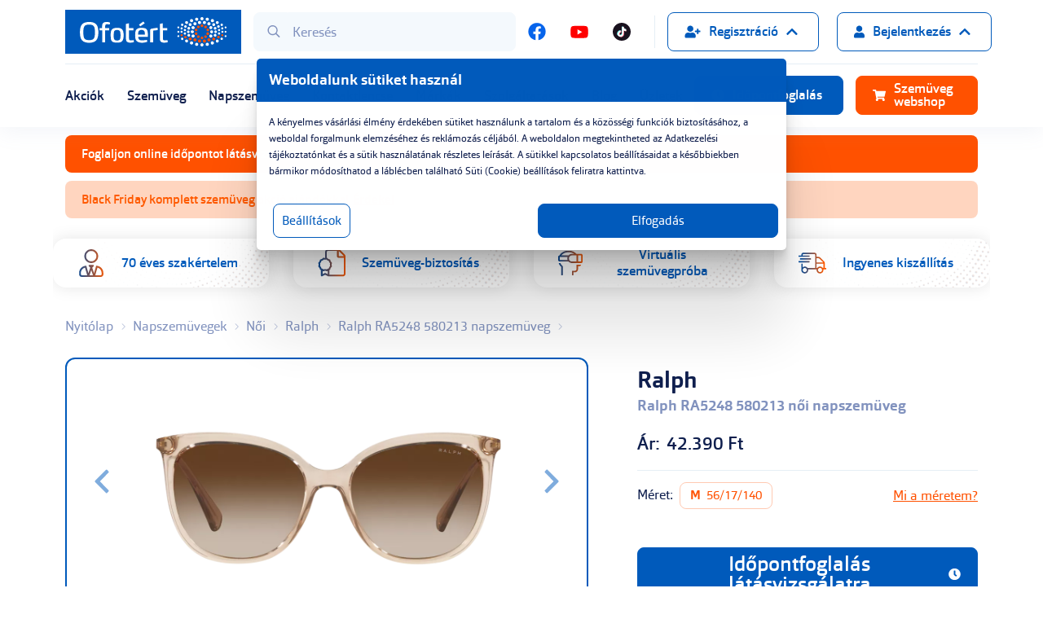

--- FILE ---
content_type: text/html; charset=UTF-8
request_url: https://www.ofotert.hu/hu/napszemuvegek/noi/ralph/0ra5248-8056597620635-2843
body_size: 33001
content:
<!DOCTYPE html>
<html lang="hu">
	<head>
		<meta charset="utf-8">
		<meta content="width=device-width, initial-scale=1.0, maximum-scale=1.0, user-scalable=no" name="viewport" />
		<meta content="hu" name="main.language.code">
		<meta content="22224b63e0a0928c6a2fb15f78a4574793745d8784c03aaa1b9bf96fc560e5bf" name="main.csrf">
				<meta content="6LfNDWMaAAAAAIYhHvdYlnrPVPoQtiKC9Y7pbzpF" name="main.recaptcha.site_key">
		<meta name="msvalidate.01" content="666A9F39160BEF88F6F28C2069625A15" />
		<meta property="og:image" content="https://www.ofotert.hu/data/products/9/1300014729-f.w1024.webp"><meta name="main.algolia.application.id" content="Y9AESZG52M"><meta name="main.algolia.search.api.key" content="26a994e00ed8f7ef3fd6e6d7679bcb3d"><link rel="canonical" href="https://www.ofotert.hu/hu/napszemuvegek/noi/ralph/ra5248-580213-8056597620635-2843"><title>Ralph RA5248 580213 barna női napszemüveg | Ofotért</title><meta name="description" content="Ralph RA5248 580213 női napszemüveg megvásárolaható az Ofotért webshopjában."><meta name="main.cart" content="/hu/api/cart"><meta name="main.cart.add" content="/hu/api/cart/add"><meta name="main.cart.decrease" content="/hu/api/cart/decrease"><meta name="main.cart.increase" content="/hu/api/cart/increase"><meta name="main.cart.remove" content="/hu/api/cart/remove"><meta name="main.cart.toggle_warranty" content="/hu/api/cart/toggle-warranty"><meta name="main.cities" content="/hu/api/cities"><meta name="main.checkout.payment_types" content="/hu/api/payment-types"><meta name="main.currency.decimals" content="0"><meta name="main.currency.decimal_separator" content=","><meta name="main.currency.thousand_separator" content="."><meta name="main.notification.dismiss" content="/hu/api/notification/dismiss"><meta name="main.newsletter.subscribe" content="/hu/api/newsletter/subscribe"><meta name="main.newsletter.unsubscribe" content="/hu/api/newsletter/unsubscribe"><meta name="main.vto.key" content="W6W5vokkCIGgVlqyVVWt3VpWqOHU4N7tH3IV1DQM"><meta name="main.home.redirect" content="/hu/">
		<!--[if IE]><link rel="shortcut icon" href="/data/hu/favicons/favicon.ico"><![endif]-->
		<link rel="shortcut icon" href="/data/hu/favicons/favicon-96x96.png">

				<link href="/main.1761833339.css" rel="stylesheet">

		
				
			<!-- Google Tag Manager -->
			<script>(function(w,d,s,l,i){w[l]=w[l]||[];w[l].push({'gtm.start':
			new Date().getTime(),event:'gtm.js'});var f=d.getElementsByTagName(s)[0],
			j=d.createElement(s),dl=l!='dataLayer'?'&l='+l:'';j.async=true;j.src=
			'https://www.googletagmanager.com/gtm.js?id='+i+dl;f.parentNode.insertBefore(j,f);
			})(window,document,'script','dataLayer','GTM-NFJJXSM');</script>
			<!-- End Google Tag Manager -->
	</head>
	<body class="ofotert  b-version body--product body--product" data-controller="product" data-action="product" data-view="product">
				<!-- Google Tag Manager (noscript) -->
		<noscript><iframe src="https://www.googletagmanager.com/ns.html?id=GTM-NFJJXSM"
		height="0" width="0" style="display:none;visibility:hidden"></iframe></noscript>
		<!-- End Google Tag Manager (noscript) -->
		<header class="main-header">
		<div class="mh__top-panel">
			<div class="container">

				<a class="mh__site-logo" href="/">
					<img src="/assets/images/ofotert-logo.svg" alt="">
				</a>

				<form class="mh__search" data-role="search" action="/hu/api/search" autocomplete="off">
					<input hidden name="template" type="hidden" value="/hu/template/search">
					<input class="search__inp" type="text" placeholder="Keresés">
					<button class="search__submit" type="submit"><svg  class="svg__search "  fill="none" viewBox="0 0 16 17" xmlns="http://www.w3.org/2000/svg">Keresés<path d="m15.875 14.6562-3.7812-3.7812c-.0938-.0625-.1876-.125-.2813-.125h-.4063c.9688-1.125 1.5938-2.625 1.5938-4.25 0-3.5625-2.9375-6.5-6.5-6.5-3.59375 0-6.5 2.9375-6.5 6.5 0 3.5938 2.90625 6.5 6.5 6.5 1.625 0 3.09375-.5938 4.25-1.5625v.4063c0 .0937.0312.1874.0938.2812l3.7812 3.7812c.1562.1563.4062.1563.5312 0l.7188-.7187c.1562-.125.1562-.375 0-.5313zm-9.375-3.1562c-2.78125 0-5-2.21875-5-5 0-2.75 2.21875-5 5-5 2.75 0 5 2.25 5 5 0 2.78125-2.25 5-5 5z" fill="#8192be"/></svg></button>
					<div class="search-result__template search-result__template--active"></div>
				</form>

				<nav class="mh__socials">
					<ul class="socials__menu">
												<li class="menu__menu-item">
							<a target="_blank" href="https://www.facebook.com/ofotert"><svg  class="svg__facebook "  fill="none" viewBox="0 0 22 22" xmlns="http://www.w3.org/2000/svg">Facebook<path d="m21.6562 10.75c0-5.88672-4.7695-10.65625-10.6562-10.65625-5.88672 0-10.65625 4.76953-10.65625 10.65625 0 5.3281 3.86719 9.7539 8.98047 10.5273v-7.4335h-2.70703v-3.0938h2.70703v-2.32031c0-2.66407 1.58988-4.16797 3.99608-4.16797 1.2031 0 2.4063.21484 2.4063.21484v2.6211h-1.3321c-1.332 0-1.7617.8164-1.7617 1.67578v1.97656h2.9649l-.4727 3.0938h-2.4922v7.4335c5.1133-.7734 9.0234-5.1992 9.0234-10.5273z" fill="#0664eb"/></svg></a>
						</li>
																		<li class="menu__menu-item">
							<a target="_blank" href="https://www.youtube.com/user/ofoterthu"><svg  class="svg__youtube "  fill="none" viewBox="0 0 24 17" xmlns="http://www.w3.org/2000/svg">YouTube<path d="m23.2148 3.12109c-.2578-1.03125-1.0742-1.84765-2.0625-2.10547-1.8476-.51562-9.1523-.51562-9.1523-.51562s-7.34766 0-9.19531.51562c-.98828.25782-1.80469 1.07422-2.062502 2.10547-.515626 1.80469-.515626 5.67188-.515626 5.67188s0 3.82423.515626 5.67183c.257812 1.0313 1.074222 1.8047 2.062502 2.0625 1.84765.4727 9.19531.4727 9.19531.4727s7.3047 0 9.1523-.4727c.9883-.2578 1.8047-1.0312 2.0625-2.0625.5157-1.8476.5157-5.67183.5157-5.67183s0-3.86719-.5157-5.67188zm-13.62105 9.15231v-6.9609l6.10155 3.48047z" fill="#f00"/></svg></a>
						</li>
																								<li class="menu__menu-item">
							<a target="_blank" href="https://www.tiktok.com/@ofotert"><svg  class="svg__tiktok-colored-circle "  xmlns="http://www.w3.org/2000/svg" viewBox="0 0 333333 333333" shape-rendering="geometricPrecision" text-rendering="geometricPrecision" image-rendering="optimizeQuality" fill-rule="evenodd" clip-rule="evenodd"><path d="M166667 0c92048 0 166667 74619 166667 166667s-74619 166667-166667 166667S0 258715 0 166667 74619 0 166667 0zm33461 70641c337 2877 825 5661 1461 8341l6304 2c1170 9991 4006 19119 8465 26697 7282 6745 16796 10904 28280 11641v9207c2131 444 4350 746 6659 894v29689c-14847 1462-27841-3426-42981-12531l2324 50846c0 16398 61 23892-8738 38976-20546 35222-58194 36676-82176 18322-12269-4256-23069-12466-29881-23611-19875-32516-1959-85512 55687-90966l-94 7835v1970c3105-646 6365-1144 9794-1468v31311c-12483 2057-20412 5890-24119 12980-7424 14197-4049 26526 3716 34309 16276 2796 34400-8481 31672-43351V70640h33628z" fill="#1a121f"/><path d="M200127 70641c3093 26406 18915 45038 44509 46681v25046l-165 15v-21275c-25595-1642-40311-17390-43404-43796l-27114-1v111094c3912 50004-35050 51490-49954 32531 17482 10933 45867 3826 42500-39202V70640h33628zm-72854 184164c-15319-3153-29249-12306-37430-25689-19875-32516-1959-85512 55687-90966l-94 7835c-53443 8512-58809 65920-44009 89801 5707 9209 15076 15686 25846 19019z" fill="#26f4ee"/><path d="M207892 78984c1761 15036 7293 28119 16454 36903-12866-6655-20630-19315-23062-36905l6609 2zm36580 47511c2181 463 4456 777 6824 929v29689c-14847 1462-27841-3426-42981-12531l2324 50846c0 16398 61 23892-8738 38976-21443 36760-61517 36743-85239 15810 30930 17765 84927 3857 84828-56453v-55495c15141 9105 28134 13993 42981 12530v-24302zm-99035 21460c3105-646 6365-1144 9794-1468v31311c-12483 2057-20412 5890-24119 12980-10441 19964 474 36238 14923 41365-18075-649-36010-19214-23555-43031 3707-7089 10474-10923 22957-12980v-28176z" fill="#fb2c53"/><path d="M201068 77312c3093 26406 17809 42154 43404 43796v29689c-14847 1462-27841-3425-42981-12530v55495c119 72433-77801 77944-100063 42024-14800-23881-9435-81289 44009-89801v30146c-12483 2057-19250 5891-22957 12980-22909 43808 56997 69872 51475-706V77311l27114 1z" fill="#fefefe"/></svg></a>
						</li>
											</ul>
				</nav>

				<nav class="mh__top-menu">
					<ul class="top-menu__menu">
												<li class="menu__menu-item menu__menu-item--has-dropdown menu__menu-item--registration">
							<a href="#" class="btn btn--outline-blue" data-role="login-dropdown">
								<svg  class="svg__user-plus "  fill="none" viewBox="0 0 21 17" xmlns="http://www.w3.org/2000/svg">Regisztráció<path d="m20 7h-2v-2c0-.25-.25-.5-.5-.5h-1c-.2812 0-.5.25-.5.5v2h-2c-.2812 0-.5.25-.5.5v1c0 .28125.2188.5.5.5h2v2c0 .2812.2188.5.5.5h1c.25 0 .5-.2188.5-.5v-2h2c.25 0 .5-.21875.5-.5v-1c0-.25-.25-.5-.5-.5zm-12.5 1.5c2.1875 0 4-1.78125 4-4 0-2.1875-1.8125-4-4-4-2.21875 0-4 1.8125-4 4 0 2.21875 1.78125 4 4 4zm2.7812 1h-.5312c-.6875.34375-1.4375.5-2.25.5s-1.59375-.15625-2.28125-.5h-.53125c-2.3125 0-4.1875 1.9062-4.1875 4.2188v1.2812c0 .8438.65625 1.5 1.5 1.5h11c.8125 0 1.5-.6562 1.5-1.5v-1.2812c0-2.3126-1.9062-4.2188-4.2188-4.2188z" fill="#005abb"/></svg>								<span>Regisztráció</span>
								<svg  class="svg__arrow-bottom "  fill="none" viewBox="0 0 12 8" xmlns="http://www.w3.org/2000/svg">Regisztráció<path d="m5.63766 7.33004c.23678.23677.63141.23677.86819 0l5.13015-5.10388c.2368-.26309.2368-.65772 0-.89449l-.6051-.605102c-.2367-.236778-.6314-.236778-.8945 0l-4.05149 4.051532-4.07784-4.051532c-.26309-.236778-.65772-.236778-.89449 0l-.605102.605102c-.236778.23677-.236778.6314 0 .89449z" fill="#005abb"/></svg>							</a>
							<ul class="mi__submenu">
								<li class="submenu__menu-item">
									<a href="/hu/regisztracio" class="mi__link">Szemüveg webshop</a>
								</li>
								<li class="submenu__menu-item">
									<a href="https://kontaktlencse.ofotert.hu" target="_blank" class="mi__link">Kontaktlencse előfizetői fiók</a>
								</li>
							</ul>
						</li>
						<li class="menu__menu-item menu__menu-item--has-dropdown menu__menu-item--login">
							<a href="#" class="btn btn--outline-blue" data-role="login-dropdown">
								<svg  class="svg__user "  fill="none" viewBox="0 0 14 17" xmlns="http://www.w3.org/2000/svg">Bejelentkezés<path d="m7 8.5c2.1875 0 4-1.78125 4-4 0-2.1875-1.8125-4-4-4-2.21875 0-4 1.8125-4 4 0 2.21875 1.78125 4 4 4zm2.78125 1h-.53125c-.6875.34375-1.4375.5-2.25.5s-1.59375-.15625-2.28125-.5h-.53125c-2.3125 0-4.1875 1.9062-4.1875 4.2188v1.2812c0 .8438.65625 1.5 1.5 1.5h11c.8125 0 1.5-.6562 1.5-1.5v-1.2812c0-2.3126-1.9062-4.2188-4.21875-4.2188z" fill="#000"/></svg>								<span>Bejelentkezés</span>
								<svg  class="svg__arrow-bottom "  fill="none" viewBox="0 0 12 8" xmlns="http://www.w3.org/2000/svg">Bejelentkezés<path d="m5.63766 7.33004c.23678.23677.63141.23677.86819 0l5.13015-5.10388c.2368-.26309.2368-.65772 0-.89449l-.6051-.605102c-.2367-.236778-.6314-.236778-.8945 0l-4.05149 4.051532-4.07784-4.051532c-.26309-.236778-.65772-.236778-.89449 0l-.605102.605102c-.236778.23677-.236778.6314 0 .89449z" fill="#005abb"/></svg>							</a>
							<ul class="mi__submenu">
								<li class="submenu__menu-item">
									<a href="/hu/bejelentkezes" class="mi__link">Szemüveg webshop</a>
								</li>
								<li class="submenu__menu-item">
									<a href="https://kontaktlencse.ofotert.hu" target="_blank" class="mi__link">Kontaktlencse előfizetői fiók</a>
								</li>
							</ul>
						</li>
											</ul>
				</nav>

				<nav class="mh__top-menu mh__top-menu--mobile">
					<ul class="top-menu__menu">
						<li class="menu__menu-item menu__menu-item--book-an-appointment">
							<a class="menu-item__link btn btn--blue" href="/hu/uzletkereso">
								<svg  class="svg__clock "  fill="none" viewBox="0 0 16 17" xmlns="http://www.w3.org/2000/svg">Időpontfoglalás<path d="m8 .75c-4.28125 0-7.75 3.46875-7.75 7.75 0 4.2812 3.46875 7.75 7.75 7.75 4.2812 0 7.75-3.4688 7.75-7.75 0-4.28125-3.4688-7.75-7.75-7.75zm2.875 9.7812-.625.7813c-.0938.125-.25.2187-.40625.2187-.09375 0-.21875-.0624-.28125-.125l-2.09375-1.56245c-.28125-.1875-.46875-.625-.46875-.96875v-4.875c0-.25.21875-.5.5-.5h1c.25 0 .5.25.5.5v4.5l1.8125 1.34375c.0937.09375.1875.25005.1875.37505s-.0625.25-.125.3124z" fill="#000"/></svg>								<span></span>
							</a>
						</li>
						<li class="menu__menu-item menu__menu-item--cart">
							<a class="menu-item__link btn" href="/hu/kosar">
								<svg  class="svg__shopping-bag "  fill="none" viewBox="0 0 14 16" xmlns="http://www.w3.org/2000/svg"><path d="m11 5v-1c0-2.1875-1.8125-4-4-4-2.21875 0-4 1.8125-4 4v1h-3v8.5c0 1.4062 1.09375 2.5 2.5 2.5h9c1.375 0 2.5-1.0938 2.5-2.5v-8.5zm-6-1c0-1.09375.875-2 2-2 1.09375 0 2 .90625 2 2v1h-4zm5 3.75c-.4375 0-.75-.3125-.75-.75 0-.40625.3125-.75.75-.75.4062 0 .75.34375.75.75 0 .4375-.3438.75-.75.75zm-6 0c-.4375 0-.75-.3125-.75-.75 0-.40625.3125-.75.75-.75.40625 0 .75.34375.75.75 0 .4375-.34375.75-.75.75z" fill="#000"/></svg>								<span><span data-role="cart-count" data-brackets="false" data-cartitems="0"></span></span>
							</a>
						</li>
					</ul>
				</nav>

				<button class="mh__mobile-menu-btn">
					<svg  class="svg__bars mobile-menu-btn__default"  fill="none" viewBox="0 0 18 15" xmlns="http://www.w3.org/2000/svg">Menu<path d="m17.2812 2.34375c.2344 0 .4688-.19531.4688-.46875v-1.25c0-.234375-.2344-.46875-.4688-.46875h-16.56245c-.273438 0-.46875.234375-.46875.46875v1.25c0 .27344.195312.46875.46875.46875zm0 6.25c.2344 0 .4688-.19531.4688-.46875v-1.25c0-.23438-.2344-.46875-.4688-.46875h-16.56245c-.273438 0-.46875.23437-.46875.46875v1.25c0 .27344.195312.46875.46875.46875zm0 6.25005c.2344 0 .4688-.1954.4688-.4688v-1.25c0-.2344-.2344-.4688-.4688-.4688h-16.56245c-.273438 0-.46875.2344-.46875.4688v1.25c0 .2734.195312.4688.46875.4688z" fill="#0f1f4e"/></svg>					<svg  class="svg__close mobile-menu-btn__close"  fill="none" viewBox="0 0 14 13" xmlns="http://www.w3.org/2000/svg">Menu<path d="m8.83594 6.5 4.21876-4.17969c.2344-.23437.2344-.66406 0-.89843l-.9766-.976568c-.2343-.234374-.664-.234374-.8984 0l-4.1797 4.218748-4.21875-4.218748c-.23437-.234374-.66406-.234374-.89844 0l-.97656.976568c-.234375.23437-.234375.66406 0 .89843l4.21875 4.17969-4.21875 4.2188c-.234375.2343-.234375.664 0 .8984l.97656.9766c.23438.2343.66407.2343.89844 0l4.21875-4.2188 4.1797 4.2188c.2344.2343.6641.2343.8984 0l.9766-.9766c.2344-.2344.2344-.6641 0-.8984z" fill="#0f1f4e"/></svg>				</button>
			</div>
		</div>
		<div class="mh__main-panel">
			<div class="container">

				<!-- Search form for mobile view -->
				<form class="mh__search" action=""  autocomplete="off">
					<label for="mh__search-mobile">Keresés:</label>
					<input class="search__inp" id="mh__search-mobile" type="text" placeholder="Termék, márka vagy szolgáltatás">
					<button class="search__submit" type="submit"><svg  class="svg__search "  fill="none" viewBox="0 0 16 17" xmlns="http://www.w3.org/2000/svg">Keresés<path d="m15.875 14.6562-3.7812-3.7812c-.0938-.0625-.1876-.125-.2813-.125h-.4063c.9688-1.125 1.5938-2.625 1.5938-4.25 0-3.5625-2.9375-6.5-6.5-6.5-3.59375 0-6.5 2.9375-6.5 6.5 0 3.5938 2.90625 6.5 6.5 6.5 1.625 0 3.09375-.5938 4.25-1.5625v.4063c0 .0937.0312.1874.0938.2812l3.7812 3.7812c.1562.1563.4062.1563.5312 0l.7188-.7187c.1562-.125.1562-.375 0-.5313zm-9.375-3.1562c-2.78125 0-5-2.21875-5-5 0-2.75 2.21875-5 5-5 2.75 0 5 2.25 5 5 0 2.78125-2.25 5-5 5z" fill="#8192be"/></svg></button>
				</form>

				<!-- Webshop button for mobile view -->
				<a href="/hu/uzletkereso" class="btn btn--blue mh__wide-btn">
					<svg  class="svg__clock "  fill="none" viewBox="0 0 16 17" xmlns="http://www.w3.org/2000/svg">Időpontfoglalás<path d="m8 .75c-4.28125 0-7.75 3.46875-7.75 7.75 0 4.2812 3.46875 7.75 7.75 7.75 4.2812 0 7.75-3.4688 7.75-7.75 0-4.28125-3.4688-7.75-7.75-7.75zm2.875 9.7812-.625.7813c-.0938.125-.25.2187-.40625.2187-.09375 0-.21875-.0624-.28125-.125l-2.09375-1.56245c-.28125-.1875-.46875-.625-.46875-.96875v-4.875c0-.25.21875-.5.5-.5h1c.25 0 .5.25.5.5v4.5l1.8125 1.34375c.0937.09375.1875.25005.1875.37505s-.0625.25-.125.3124z" fill="#000"/></svg>					<span>Időpontfoglalás</span>
				</a>


				<!-- Webshop button for mobile view -->
				<a href="/hu/szemuvegek/webshop" class="btn btn--orange mh__wide-btn">
					<svg  class="svg__shopping-cart "  fill="none" viewBox="0 0 18 17"  xmlns="http://www.w3.org/2000/svg">Webshop<path d="m16.5 9.9375 1.4688-6.5c.0937-.46875-.25-.9375-.75-.9375h-12.25005l-.28125-1.375c-.09375-.34375-.40625-.625-.75-.625h-3.1875c-.4375 0-.75.34375-.75.75v.5c0 .4375.3125.75.75.75h2.15625l2.21875 10.75c-.53125.3125-.875.875-.875 1.5 0 .9688.78125 1.75 1.75 1.75.9375 0 1.75-.7812 1.75-1.75 0-.4688-.21875-.9062-.53125-1.25h6.53125c-.3125.3438-.5.7812-.5 1.25 0 .9688.7812 1.75 1.75 1.75.9375 0 1.75-.7812 1.75-1.75 0-.6875-.4062-1.2812-1-1.5625l.1562-.75c.125-.4687-.25-.9375-.7187-.9375h-8.375l-.21875-1h9.15625c.3438 0 .6562-.2188.75-.5625z" fill="#000"/></svg>					<span>Szemüveg webshop</span>
				</a>

								<a href="/hu/bejelentkezes" class="btn btn--blue mh__wide-btn">
					<svg  class="svg__user "  fill="none" viewBox="0 0 14 17" xmlns="http://www.w3.org/2000/svg">Bejelentkezés<path d="m7 8.5c2.1875 0 4-1.78125 4-4 0-2.1875-1.8125-4-4-4-2.21875 0-4 1.8125-4 4 0 2.21875 1.78125 4 4 4zm2.78125 1h-.53125c-.6875.34375-1.4375.5-2.25.5s-1.59375-.15625-2.28125-.5h-.53125c-2.3125 0-4.1875 1.9062-4.1875 4.2188v1.2812c0 .8438.65625 1.5 1.5 1.5h11c.8125 0 1.5-.6562 1.5-1.5v-1.2812c0-2.3126-1.9062-4.2188-4.21875-4.2188z" fill="#000"/></svg>					<span>Bejelentkezés a webáruházba</span>
				</a>
				
				<a href="https://kontaktlencse.ofotert.hu" target="_blank" class="btn btn--outline-blue mh__wide-btn">
					<svg  class="svg__user "  fill="none" viewBox="0 0 14 17" xmlns="http://www.w3.org/2000/svg">Bejelentkezés<path d="m7 8.5c2.1875 0 4-1.78125 4-4 0-2.1875-1.8125-4-4-4-2.21875 0-4 1.8125-4 4 0 2.21875 1.78125 4 4 4zm2.78125 1h-.53125c-.6875.34375-1.4375.5-2.25.5s-1.59375-.15625-2.28125-.5h-.53125c-2.3125 0-4.1875 1.9062-4.1875 4.2188v1.2812c0 .8438.65625 1.5 1.5 1.5h11c.8125 0 1.5-.6562 1.5-1.5v-1.2812c0-2.3126-1.9062-4.2188-4.21875-4.2188z" fill="#000"/></svg>					<span>Kontaktlencse előfizetői fiók</span>
				</a>

				<nav class="mh__main-menu">
					<ul class="main-menu__menu">
							<li class="menu__menu-item">
		<a class="menu-item__link" href="/hu/akciok" title="Akciók" >
			<span>Akciók</span>			
		</a>
	</li>
	<li class="menu__menu-item">
		<a class="menu-item__link" href="/hu/szemuvegek" title="Szemüveg"  data-menu-role="OPTICAL_FRAMES">
			<span>Szemüveg</span>			
		</a>
	</li>
	<li class="menu__menu-item">
		<a class="menu-item__link" href="/hu/napszemuvegek" title="Napszemüveg"  data-menu-role="SUNGLASSES">
			<span>Napszemüveg</span>			
		</a>
	</li>
	<li class="menu__menu-item">
		<a class="menu-item__link" href="/hu/kiegeszitok" title="Kiegészítők"  data-mobile-only="true">
			<span>Kiegészítők</span>			
		</a>
	</li>
	<li class="menu__menu-item">
		<a class="menu-item__link" href="/hu/kontaktlencsek" title="Kontaktlencse" >
			<span>Kontaktlencse</span>			
		</a>
	</li>
	<li class="menu__menu-item">
		<a class="menu-item__link" href="/hu/markak" title="Márkák" >
			<span>Márkák</span>			
		</a>
	</li>
	<li class="menu__menu-item">
		<a class="menu-item__link" href="/hu/szolgaltatasok" title="Szolgáltatások" >
			<span>Szolgáltatások</span>			
		</a>
	</li>
	<li class="menu__menu-item">
		<a class="menu-item__link" href="/hu/blog" title="Blog"  data-menu-role="BLOG">
			<span>Blog</span>			
		</a>
	</li>
	<li class="menu__menu-item">
		<a class="menu-item__link" href="/hu/uzletkereso" title="Üzletek" >
			<span>Üzletek</span>			
		</a>
	</li>
					</ul>
				</nav>

				<nav class="mh__side-menu">
					<ul class="side-menu__menu">
													<li class="menu__menu-item ">
								<a class="menu-item__link btn btn--blue" href="/hu/uzletkereso">
									<svg  class="svg__clock"  fill="none" viewBox="0 0 16 17" xmlns="http://www.w3.org/2000/svg"><path d="m8 .75c-4.28125 0-7.75 3.46875-7.75 7.75 0 4.2812 3.46875 7.75 7.75 7.75 4.2812 0 7.75-3.4688 7.75-7.75 0-4.28125-3.4688-7.75-7.75-7.75zm2.875 9.7812-.625.7813c-.0938.125-.25.2187-.40625.2187-.09375 0-.21875-.0624-.28125-.125l-2.09375-1.56245c-.28125-.1875-.46875-.625-.46875-.96875v-4.875c0-.25.21875-.5.5-.5h1c.25 0 .5.25.5.5v4.5l1.8125 1.34375c.0937.09375.1875.25005.1875.37505s-.0625.25-.125.3124z" fill="#000"/></svg>									<span>Időpontfoglalás</span>
								</a>
							</li>
						
						<li class="menu__menu-item menu__menu-item--webshop" data-role="desktop-header-cart-container" hidden>
							<a class="menu-item__link btn btn--light-blue btn--hover-to-orange" href="/hu/kosar">
								<svg  class="svg__shopping-bag "  fill="none" viewBox="0 0 14 16" xmlns="http://www.w3.org/2000/svg">Kosár<path d="m11 5v-1c0-2.1875-1.8125-4-4-4-2.21875 0-4 1.8125-4 4v1h-3v8.5c0 1.4062 1.09375 2.5 2.5 2.5h9c1.375 0 2.5-1.0938 2.5-2.5v-8.5zm-6-1c0-1.09375.875-2 2-2 1.09375 0 2 .90625 2 2v1h-4zm5 3.75c-.4375 0-.75-.3125-.75-.75 0-.40625.3125-.75.75-.75.4062 0 .75.34375.75.75 0 .4375-.3438.75-.75.75zm-6 0c-.4375 0-.75-.3125-.75-.75 0-.40625.3125-.75.75-.75.40625 0 .75.34375.75.75 0 .4375-.34375.75-.75.75z" fill="#000"/></svg>								<span>Kosár <span data-role="cart-count" data-brackets="true" data-cartitems="0"></span></span>
							</a>
						</li>
						<li class="menu__menu-item menu__menu-item--webshop" data-role="desktop-header-webshop-container" >
							<a class="menu-item__link btn btn--orange" href="/hu/szemuvegek/webshop">
								<svg  class="svg__shopping-cart "  fill="none" viewBox="0 0 18 17"  xmlns="http://www.w3.org/2000/svg">Webshop<path d="m16.5 9.9375 1.4688-6.5c.0937-.46875-.25-.9375-.75-.9375h-12.25005l-.28125-1.375c-.09375-.34375-.40625-.625-.75-.625h-3.1875c-.4375 0-.75.34375-.75.75v.5c0 .4375.3125.75.75.75h2.15625l2.21875 10.75c-.53125.3125-.875.875-.875 1.5 0 .9688.78125 1.75 1.75 1.75.9375 0 1.75-.7812 1.75-1.75 0-.4688-.21875-.9062-.53125-1.25h6.53125c-.3125.3438-.5.7812-.5 1.25 0 .9688.7812 1.75 1.75 1.75.9375 0 1.75-.7812 1.75-1.75 0-.6875-.4062-1.2812-1-1.5625l.1562-.75c.125-.4687-.25-.9375-.7187-.9375h-8.375l-.21875-1h9.15625c.3438 0 .6562-.2188.75-.5625z" fill="#000"/></svg>								<span>Szemüveg webshop</span>
							</a>
						</li>


					</ul>
				</nav>

				<!-- Reg/Log buttons for mobile view -->
				
				<!-- Socials for mobile view -->
				<nav class="mh__socials">
					<ul class="socials__menu">
												<li class="menu__menu-item">
							<a target="_blank" href="https://www.facebook.com/ofotert"><svg  class="svg__facebook "  fill="none" viewBox="0 0 22 22" xmlns="http://www.w3.org/2000/svg">Facebook<path d="m21.6562 10.75c0-5.88672-4.7695-10.65625-10.6562-10.65625-5.88672 0-10.65625 4.76953-10.65625 10.65625 0 5.3281 3.86719 9.7539 8.98047 10.5273v-7.4335h-2.70703v-3.0938h2.70703v-2.32031c0-2.66407 1.58988-4.16797 3.99608-4.16797 1.2031 0 2.4063.21484 2.4063.21484v2.6211h-1.3321c-1.332 0-1.7617.8164-1.7617 1.67578v1.97656h2.9649l-.4727 3.0938h-2.4922v7.4335c5.1133-.7734 9.0234-5.1992 9.0234-10.5273z" fill="#0664eb"/></svg></a>
						</li>
																		<li class="menu__menu-item">
							<a target="_blank" href="https://www.youtube.com/user/ofoterthu"><svg  class="svg__youtube "  fill="none" viewBox="0 0 24 17" xmlns="http://www.w3.org/2000/svg">YouTube<path d="m23.2148 3.12109c-.2578-1.03125-1.0742-1.84765-2.0625-2.10547-1.8476-.51562-9.1523-.51562-9.1523-.51562s-7.34766 0-9.19531.51562c-.98828.25782-1.80469 1.07422-2.062502 2.10547-.515626 1.80469-.515626 5.67188-.515626 5.67188s0 3.82423.515626 5.67183c.257812 1.0313 1.074222 1.8047 2.062502 2.0625 1.84765.4727 9.19531.4727 9.19531.4727s7.3047 0 9.1523-.4727c.9883-.2578 1.8047-1.0312 2.0625-2.0625.5157-1.8476.5157-5.67183.5157-5.67183s0-3.86719-.5157-5.67188zm-13.62105 9.15231v-6.9609l6.10155 3.48047z" fill="#f00"/></svg></a>
						</li>
																								<li class="menu__menu-item">
							<a target="_blank" href="https://www.tiktok.com/@ofotert"><svg  class="svg__tiktok-colored-circle "  xmlns="http://www.w3.org/2000/svg" viewBox="0 0 333333 333333" shape-rendering="geometricPrecision" text-rendering="geometricPrecision" image-rendering="optimizeQuality" fill-rule="evenodd" clip-rule="evenodd"><path d="M166667 0c92048 0 166667 74619 166667 166667s-74619 166667-166667 166667S0 258715 0 166667 74619 0 166667 0zm33461 70641c337 2877 825 5661 1461 8341l6304 2c1170 9991 4006 19119 8465 26697 7282 6745 16796 10904 28280 11641v9207c2131 444 4350 746 6659 894v29689c-14847 1462-27841-3426-42981-12531l2324 50846c0 16398 61 23892-8738 38976-20546 35222-58194 36676-82176 18322-12269-4256-23069-12466-29881-23611-19875-32516-1959-85512 55687-90966l-94 7835v1970c3105-646 6365-1144 9794-1468v31311c-12483 2057-20412 5890-24119 12980-7424 14197-4049 26526 3716 34309 16276 2796 34400-8481 31672-43351V70640h33628z" fill="#1a121f"/><path d="M200127 70641c3093 26406 18915 45038 44509 46681v25046l-165 15v-21275c-25595-1642-40311-17390-43404-43796l-27114-1v111094c3912 50004-35050 51490-49954 32531 17482 10933 45867 3826 42500-39202V70640h33628zm-72854 184164c-15319-3153-29249-12306-37430-25689-19875-32516-1959-85512 55687-90966l-94 7835c-53443 8512-58809 65920-44009 89801 5707 9209 15076 15686 25846 19019z" fill="#26f4ee"/><path d="M207892 78984c1761 15036 7293 28119 16454 36903-12866-6655-20630-19315-23062-36905l6609 2zm36580 47511c2181 463 4456 777 6824 929v29689c-14847 1462-27841-3426-42981-12531l2324 50846c0 16398 61 23892-8738 38976-21443 36760-61517 36743-85239 15810 30930 17765 84927 3857 84828-56453v-55495c15141 9105 28134 13993 42981 12530v-24302zm-99035 21460c3105-646 6365-1144 9794-1468v31311c-12483 2057-20412 5890-24119 12980-10441 19964 474 36238 14923 41365-18075-649-36010-19214-23555-43031 3707-7089 10474-10923 22957-12980v-28176z" fill="#fb2c53"/><path d="M201068 77312c3093 26406 17809 42154 43404 43796v29689c-14847 1462-27841-3425-42981-12530v55495c119 72433-77801 77944-100063 42024-14800-23881-9435-81289 44009-89801v30146c-12483 2057-19250 5891-22957 12980-22909 43808 56997 69872 51475-706V77311l27114 1z" fill="#fefefe"/></svg></a>
						</li>
											</ul>
				</nav>
			</div>
		</div>
		<div class="mh__submenu-panel">

			<div class="submenu-panel__submenu" data-menu-role="OPTICAL_FRAMES">
				<div class="container">
					<div class="submenu__col">
						<a href="/hu/szemuvegek/webshop" class="btn btn--orange">
							<svg  class="svg__shopping-cart "  fill="none" viewBox="0 0 18 17"  xmlns="http://www.w3.org/2000/svg">Webshop<path d="m16.5 9.9375 1.4688-6.5c.0937-.46875-.25-.9375-.75-.9375h-12.25005l-.28125-1.375c-.09375-.34375-.40625-.625-.75-.625h-3.1875c-.4375 0-.75.34375-.75.75v.5c0 .4375.3125.75.75.75h2.15625l2.21875 10.75c-.53125.3125-.875.875-.875 1.5 0 .9688.78125 1.75 1.75 1.75.9375 0 1.75-.7812 1.75-1.75 0-.4688-.21875-.9062-.53125-1.25h6.53125c-.3125.3438-.5.7812-.5 1.25 0 .9688.7812 1.75 1.75 1.75.9375 0 1.75-.7812 1.75-1.75 0-.6875-.4062-1.2812-1-1.5625l.1562-.75c.125-.4687-.25-.9375-.7187-.9375h-8.375l-.21875-1h9.15625c.3438 0 .6562-.2188.75-.5625z" fill="#000"/></svg>							<span>Szemüveg webshop</span>
						</a>
						<nav class="submenu__nav">
							<h4 class="nav__title"></h4>
							<ul class="nav__menu">
								<li class="menu__menu-item">
									<a class="menu-item__link" href="/hu/szemuvegek">Szemüvegek</a>
								</li>
								<li class="menu__menu-item">
									<a class="menu-item__link" href="/hu/szemuvegek/ajanlatok/stock">Webshop kínálat</a>
								</li>
								<li class="menu__menu-item">
									<a class="menu-item__link" href="/hu/szemuvegek/ajanlatok/vto">Virtuális szemüvegpróba</a>
								</li>
								<li class="menu__menu-item">
									<a class="menu-item__link" href="/hu/kiegeszitok">Szemüveg-kiegészítők</a>
								</li>
								<li class="menu__menu-item">
									<a class="menu-item__link" href="/hu/segitseg/hogyan-vasaroljunk-szemuveget-online">Online vásárlás útmutató</a>
								</li>
							</ul>
						</nav>

						<nav class="submenu__nav">
							<h4 class="nav__title">Kategória</h4>
							<ul class="nav__menu">
								<li class="menu__menu-item">
									<a class="menu-item__link" href="/hu/szemuvegek/noi">Női</a>
								</li>
								<li class="menu__menu-item">
									<a class="menu-item__link" href="/hu/szemuvegek/ferfi">Férfi</a>
								</li>
								<li class="menu__menu-item">
									<a class="menu-item__link" href="/hu/szemuvegek/gyermek">Gyermek</a>
								</li>
							</ul>
						</nav>

					</div>


										<div class="submenu__col">
						<nav class="submenu__nav">
							<h4 class="nav__title">Exkluzív márkák</h4>
							<ul class="nav__menu">
																<li class="menu__menu-item">
									<a class="menu-item__link" href="/hu/szemuvegek/marka/dbyd">DbyD</a>
								</li>
																<li class="menu__menu-item">
									<a class="menu-item__link" href="/hu/szemuvegek/marka/seen">Seen</a>
								</li>
																<li class="menu__menu-item">
									<a class="menu-item__link" href="/hu/szemuvegek/marka/unofficial">Unofficial</a>
								</li>
																							</ul>
						</nav>
					</div>
					
					<div class="submenu__col">
											<nav class="submenu__nav">
							<h4 class="nav__title">További márkáink</h4>
							<ul class="nav__menu">
																<li class="menu__menu-item">
									<a class="menu-item__link" href="/hu/szemuvegek/marka/ralph">Ralph</a>
								</li>
																<li class="menu__menu-item">
									<a class="menu-item__link" href="/hu/szemuvegek/marka/emporio-armani">Emporio Armani</a>
								</li>
																<li class="menu__menu-item">
									<a class="menu-item__link" href="/hu/szemuvegek/marka/ray-ban">Ray-Ban</a>
								</li>
																<li class="menu__menu-item">
									<a class="menu-item__link" href="/hu/szemuvegek/marka/armani-exchange">Armani Exchange</a>
								</li>
																<li class="menu__menu-item">
									<a class="menu-item__link" href="/hu/szemuvegek/marka/oakley">Oakely</a>
								</li>
																<li class="menu__menu-item">
									<a class="menu-item__link" href="/hu/szemuvegek/marka/jimmy-choo">Jimmy Choo</a>
								</li>
																<li class="menu__menu-item">
									<a class="menu-item__link tdu" href="/hu/markak">További márkáink megtekintése</a>
								</li>
							</ul>
						</nav>
					
												<nav class="submenu__nav">
								<h4 class="nav__title">Kollekciók</h4>
								<ul class="nav__menu">
																	<li class="menu__menu-item">
										<a class="menu-item__link" href="/hu/szemuvegek/kollekcio/seen-belepo-stock">Seen Belépőár ajánlat</a>
									</li>
																		<li class="menu__menu-item">
										<a class="menu-item__link" href="/hu/szemuvegek/kollekcio/ray-ban-fenyre-sotetedo-szemuveg">Ray-Ban fényre sötétedő szemüvegek</a>
									</li>
																		<li class="menu__menu-item">
										<a class="menu-item__link" href="/hu/szemuvegek/kollekcio/black-friday-szemuveg">Black Friday Szemüveg akció</a>
									</li>
																		<li class="menu__menu-item">
										<a class="menu-item__link" href="/hu/szemuvegek/kollekcio/olvasoszemuveg">Olvasószemüveg</a>
									</li>
																	</ul>
							</nav>
											</div>



					<div class="submenu__col">

						<nav class="submenu__nav">
							<h4 class="nav__title">Szolgáltatások</h4>
							<ul class="nav__menu">

								<li class="menu__menu-item">
									<a class="menu-item__link" href="/hu/szolgaltatasok/latasvizsgalat">Látásvizsgálat</a>
								</li>
								<li class="menu__menu-item">
									<a class="menu-item__link" href="/hu/szolgaltatasok/garanciak/ofotert-szemuveg-biztositas">Szemüveg-biztosítás</a>
								</li>
								<li class="menu__menu-item">
									<a class="menu-item__link tdu" href="/hu/szolgaltatasok">További szolgáltatások</a>
								</li>
							</ul>
						</nav>

						<nav class="submenu__nav">
							<ul class="nav__menu">
								<li class="menu__menu-item">
									<a class="menu-item__link" href="/hu/transitions">Transitions<sup>&reg;</sup> lencsék</a>
								</li>
								<li class="menu__menu-item">
									<a class="menu-item__link" href="/hu/dioptrias-szemuvegek/multifokalis-szemuveg">Multifokális szemüveg</a>
								</li>
								<li class="menu__menu-item">
									<a class="menu-item__link" href="/hu/dioptrias-szemuvegek/digitalis-eszkozoket-hasznal-orakon-at">Szemüveg lencse digitális eszközökhöz</a>
								</li>
								<li class="menu__menu-item">
									<a class="menu-item__link" href="/hu/dioptrias-szemuvegek/szemuveg-apolasa">Szemüveg ápolása</a>
								</li>
								<li class="menu__menu-item">
									<a class="menu-item__link" href="/hu/rolunk/gyakran-ismetelt-kerdesek">Gyakran ismételt kérdések</a>
								</li>
								<li class="menu__menu-item">
									<a class="menu-item__link tdu" href="/hu/dioptrias-szemuvegek">További hasznos cikkek</a>
								</li>
							</ul>
						</nav>
					</div>

				</div>
			</div>


			<div class="submenu-panel__submenu" data-menu-role="SUNGLASSES">
				<div class="container">
					<div class="submenu__col">

						<nav class="submenu__nav">
							<h4 class="nav__title">Ajánlatok</h4>
							<ul class="nav__menu">
								<li class="menu__menu-item">
									<a class="menu-item__link" href="/hu/napszemuvegek/ajanlatok/rx">Dioptriás napszemüvegek</a>
								</li>
								<li class="menu__menu-item">
									<a class="menu-item__link" href="/hu/napszemuvegek/ajanlatok/polarized">Polarizált napszemüvegek</a>
								</li>
								<li class="menu__menu-item">
									<a class="menu-item__link" href="/hu/napszemuvegek/ajanlatok/vto">Virtuális napszemüvegpróba</a>
								</li>
															</ul>
						</nav>

						
						<nav class="submenu__nav">
							<h4 class="nav__title">Kategória</h4>
							<ul class="nav__menu">
								<li class="menu__menu-item">
									<a class="menu-item__link" href="/hu/napszemuvegek/noi">Női</a>
								</li>
								<li class="menu__menu-item">
									<a class="menu-item__link" href="/hu/napszemuvegek/ferfi">Férfi</a>
								</li>
							</ul>
						</nav>


					</div>

										<div class="submenu__col">
						<nav class="submenu__nav">
							<h4 class="nav__title">Exkluzív márkák</h4>
							<ul class="nav__menu">
																<li class="menu__menu-item">
								<a class="menu-item__link" href="/hu/napszemuvegek/marka/unofficial">Unofficial</a>
								</li>
																<li class="menu__menu-item">
								<a class="menu-item__link" href="/hu/napszemuvegek/marka/seen">Seen</a>
								</li>
																<li class="menu__menu-item">
								<a class="menu-item__link" href="/hu/napszemuvegek/marka/dbyd">DbyD</a>
								</li>
																							</ul>
						</nav>
					</div>
					
					<div class="submenu__col">
													<nav class="submenu__nav">
								<h4 class="nav__title">További márkáink</h4>
								<ul class="nav__menu">
																		<li class="menu__menu-item">
										<a class="menu-item__link" href="/hu/napszemuvegek/marka/ray-ban">Ray-Ban</a>
									</li>
																		<li class="menu__menu-item">
										<a class="menu-item__link" href="/hu/napszemuvegek/marka/guess">Guess</a>
									</li>
																		<li class="menu__menu-item">
										<a class="menu-item__link" href="/hu/napszemuvegek/marka/armani-exchange">Armani Exchange</a>
									</li>
																		<li class="menu__menu-item">
										<a class="menu-item__link" href="/hu/napszemuvegek/marka/ralph-lauren">Ralph Lauren</a>
									</li>
																		<li class="menu__menu-item">
										<a class="menu-item__link tdu" href="/hu/markak">További márkáink</a>
									</li>
								</ul>
							</nav>
						
													<nav class="submenu__nav">
								<h4 class="nav__title">Kollekciók</h4>
								<ul class="nav__menu">
																	<li class="menu__menu-item">
										<a class="menu-item__link" href="/hu/napszemuvegek/kollekcio/ray-ban-reverse">Ray-Ban Reverse</a>
									</li>
																	</ul>
							</nav>
											</div>

					<div class="submenu__col">

						<nav class="submenu__nav">
							<h4 class="nav__title">Hogyan válasszunk napszemüveget</h4>
							<ul class="nav__menu">

								<li class="menu__menu-item">
									<a class="menu-item__link" href="/hu/segitseg/arcformak">Arcforma ajánló</a>
								</li>
								<li class="menu__menu-item">
									<a class="menu-item__link" href="/hu/napszemuvegek/ajanlatok/vto">Virtuális napszemüvegpróba</a>
								</li>
								<li class="menu__menu-item">
									<a class="menu-item__link" href="/hu/dioptrias-szemuvegek/dioptrias-napszemuveg">Dioptriás napszemüvegek</a>
								</li>
							</ul>
						</nav>

					</div>

				</div>
			</div>


			<div class="submenu-panel__submenu" data-menu-role="BLOG">
										<div class="container">
						<div class="submenu__col">
							<nav class="submenu__nav">
								<h4 class="nav__title">Kategóriák</h4>
								<ul class="nav__menu">
																			<li class="menu__menu-item">
											<a class="menu-item__link" href="/hu/blog/tag/tanacsadas">Tanácsadás</a>
										</li>
																				<li class="menu__menu-item">
											<a class="menu-item__link" href="/hu/blog/tag/gondoskodjunk-szemunkrol">Gondoskodjunk szemünkről</a>
										</li>
																				<li class="menu__menu-item">
											<a class="menu-item__link" href="/hu/blog/tag/kerettipusok">Kerettípusok</a>
										</li>
																		</ul>
							</nav>
						</div>
						<div class="submenu__col">
							<nav class="submenu__nav">
								<ul class="nav__menu">
																			<li class="menu__menu-item">
											<a class="menu-item__link" href="/hu/blog/tag/szemuveglencsek">Szemüveglencsék</a>
										</li>
																				<li class="menu__menu-item">
											<a class="menu-item__link" href="/hu/blog/tag/kontaktlencse">Kontaktlencse</a>
										</li>
																				<li class="menu__menu-item">
											<a class="menu-item__link" href="/hu/blog/tag/markaismerteto">Márkaismertető</a>
										</li>
																		</ul>
							</nav>
						</div>
						<div class="submenu__col"></div>
					</div>
				</div>

		</div>
	</header>
	<span class="main-header__close"></span>

	<div class="main-wrapper">
		<div class="notification notification--secondary" data-hash="afe85e1d02e5762f544f31df0cd0d1ddc2db3a58c118d686b448155a965a0163">
	<div class="container">
		<div class="notification__content">
			<span class="notification__pre-icon">
							</span>
			<span class="notification--text">Foglaljon online időpontot látásvizsgálatra<a href="https://www.ofotert.hu/hu/uzletkereso">itt.</a></span>
		</div>
			</div>
</div>
<div class="notification notification--warning" data-hash="3e892962ea3a3d70f30e737c9bacbf7af31e42e3b826cd2b08ba52a268b32bcf">
	<div class="container">
		<div class="notification__content">
			<span class="notification__pre-icon">
							</span>
			<span class="notification--text">Black Friday komplett szemüveg akció ajándékkal<a href="https://www.ofotert.hu/hu/akciok/black-friday-akcio">Érdekel</a></span>
		</div>
			</div>
</div>
<section class="mw__section mw__section--services mw__section--thin-services" >
	<div class="container section__body">
		<div class="glide services__carousel">
			<div data-glide-el="track" class="glide__track">
				<ul class="glide__slides">
					<li class="glide__slide">
						<a class="slide__link" href="/hu/rolunk/tortenetunk">
							<svg  class="svg__skills-gradient slide__block-icon"  fill="none" viewBox="0 0 42 48" xmlns="http://www.w3.org/2000/svg" xmlns:xlink="http://www.w3.org/1999/xlink"><linearGradient id="s691fbb10c27fe" gradientUnits="userSpaceOnUse" x1="-4" x2="46" y1="24" y2="24"><stop offset="0" stop-color="#044c9c"/><stop offset="1" stop-color="#ff5a00"/></linearGradient><path d="m21 24c6.5625 0 12-5.3438 12-12 0-6.5625-5.4375-12-12-12-6.6562 0-12 5.4375-12 12 0 6.6562 5.3438 12 12 12zm0-21c4.875 0 9 4.125 9 9 0 4.9688-4.125 9-9 9-4.9688 0-9-4.0312-9-9 0-4.875 4.0312-9 9-9zm8.5312 25.5938-3.6562 12.8437-3.1875-9.4687 2.3437-2.3438c.9376-.9375.2813-2.625-1.0312-2.625h-6c-1.4062 0-2.0625 1.6875-1.125 2.625l2.3438 2.3438-3.1876 9.4687-3.6562-12.8437c-6.9375.0937-12.375 5.625-12.375 12.5624v2.3438c0 2.5312 1.96875 4.5 4.5 4.5h33c2.4375 0 4.5-1.9688 4.5-4.5v-2.3438c0-6.9374-5.5312-12.4687-12.4688-12.5624zm-25.0312 16.4062c-.84375 0-1.5-.6562-1.5-1.5v-2.3438c0-4.4062 3-8.25 7.125-9.2812l3.8438 13.125zm13.5 0 3-8.7188 2.9062 8.7188zm21-1.5c0 .8438-.75 1.5-1.5 1.5h-9.5625l3.8437-13.125c4.125 1.0312 7.125 4.875 7.125 9.2812v2.3438z" fill="url(#s691fbb10c27fe)"/></svg>							<h3 class="slide__title">70 éves szakértelem</h3>
							<h4 class="slide__sub-title">Bízza ránk magát!</h4>
						</a>
					</li>
					<li class="glide__slide">
						<a class="slide__link" href="/hu/szolgaltatasok/garanciak/ofotert-szemuveg-biztositas">
							<svg  class="svg__guarantee-gradient slide__block-icon"  fill="none" viewBox="0 0 49 49" xmlns="http://www.w3.org/2000/svg" xmlns:xlink="http://www.w3.org/1999/xlink"><linearGradient id="s691fbb10c2804" gradientUnits="userSpaceOnUse" x1="0" x2="50" y1="24" y2="24"><stop offset="0" stop-color="#044c9c"/><stop offset="1" stop-color="#ff5a00"/></linearGradient><path d="m47.5938 9.1875-7.7813-7.78125c-.8437-.84375-2.0625-1.40625-3.1875-1.40625h-19.125c-2.5312.09375-4.5 2.0625-4.5 4.59375v10.96875c-.5625 0-1.125-.0937-2.3438-.4687-.0937 0-.2812 0-.4687 0-.46875 0-.9375.1874-1.21875.4687-1.6875 1.7813-1.59375 1.6875-3.9375 2.3437-.65625.1876-1.125.6563-1.3125 1.3126-.5625 2.3437-.5625 2.25-2.25 3.9374-.46875.4688-.65625 1.2188-.46875 1.875.65625 2.25.65625 2.25 0 4.5-.1875.6563 0 1.4063.46875 1.875 1.6875 1.6876 1.6875 1.6876 2.25 3.9376.1875.6562.65625 1.125 1.3125 1.3124.1875.0938.28125.0938.46875.0938v9.75c0 .5625.1875 1.0312.65625 1.3125s1.03125.2813 1.5.0937l5.34375-2.7187 5.25 2.7187c.2812.0938.4688.0938.75.0938h25.5c2.4375 0 4.5-1.9688 4.5-4.4062v-31.2188c0-1.125-.5625-2.3438-1.4062-3.1875zm-10.5938-6.09375c.1875.09375.4688.1875.6562.375l7.875 7.87505c.1876.1874.2813.4687.375.75h-8.9062zm-32.90625 26.62505c.46875-2.0626.46875-2.8126 0-4.875 1.40625-1.5 1.78125-2.1563 2.34375-4.2188 2.0625-.5625 2.625-.9375 4.125-2.4375.9375.2813 1.5937.375 2.4375.375.75 0 1.4062-.0937 2.3438-.375 1.4062 1.5 2.0624 1.875 4.125 2.4375.5624 2.0625.8437 2.625 2.3437 4.2188-.5625 2.0624-.5625 2.8124 0 4.875-1.4063 1.5-1.7813 2.1562-2.3437 4.2187-1.4063.375-2.25.6563-3.5626 1.7813-.9374-.375-1.875-.5626-2.9062-.5626-1.125 0-2.0625.1876-3 .6563-1.3125-1.125-2.15625-1.5-3.5625-1.875-.5625-2.0625-.84375-2.625-2.34375-4.2187zm9.56245 12.4687c-.4687-.1875-.9374-.1875-1.4062 0l-3.75 1.9687v-5.7187.0937c.375.375.84375.4688 1.21875.4688.37505 0 .65625-.0938 1.03125-.1875.6562-.4687 1.4062-.6563 2.25-.6563.75 0 1.5.1876 2.1562.5626.375.2812.6563.2812 1.0313.2812.4687 0 .8437-.0938 1.2187-.4688 0 0 0 0 .0938-.0937v5.7187zm32.3438 1.4063c0 .75-.75 1.5-1.5 1.5h-24v-8.3438c.0938 0 .1875 0 .375-.0938.6562-.1874 1.125-.6562 1.3125-1.3124.5625-2.3438.5625-2.25 2.25-3.9376.4687-.4687.6563-1.2187.4687-1.875-.6562-2.25-.6562-2.25 0-4.5.1876-.6562 0-1.4062-.4687-1.875-1.6875-1.6874-1.6875-1.6874-2.25-3.9374-.1875-.6563-.6563-1.125-1.3125-1.3126-2.25-.6562-2.25-.5624-3.9375-2.3437-.2813-.2813-.6563-.375-.9375-.4687v-10.50005c0-.84375.6562-1.59375 1.5-1.59375h16.5v9.8438c0 1.2187.9375 2.1562 2.25 2.1562h9.75z" fill="url(#s691fbb10c2804)"/></svg>							<h3 class="slide__title">Szemüveg-biztosítás</h3>
							<h4 class="slide__sub-title">Minőség felsőfokon</h4>
						</a>
					</li>
					<li class="glide__slide">
						<a class="slide__link" href="/hu/szemuvegek/ajanlatok/vto">
							<svg  class="svg__virtual-glass-gradient slide__block-icon"  fill="none" viewBox="0 0 48 48" xmlns="http://www.w3.org/2000/svg" xmlns:xlink="http://www.w3.org/1999/xlink"><linearGradient id="s691fbb10c2812" gradientUnits="userSpaceOnUse" x1="-1" x2="49" y1="24" y2="24"><stop offset="0" stop-color="#044c9c"/><stop offset="1" stop-color="#ff5a00"/></linearGradient><path d="m45 6h-9.0938c-3.5624-3.75-8.625-6-13.9687-6h-3.1875c-6.8438 0-13.03125 3.65625-16.3125 9.1875-1.40625.1875-2.4375 1.4063-2.4375 2.8125v6c0 1.6875 1.3125 3 3 3h17.25.0938c1.7812 1.875 4.4062 3 7.125 3h17.5312c1.5938 0 3-1.3125 3-3v-12c0-1.59375-1.4062-3-3-3zm-42 12v-6h15.4688c-.375 1.125-.5626 2.3438-.4688 3.5625 0 .8437.2812 1.6875.5625 2.4375zm17.25-8.90625v-.09375h-13.96875c2.8125-3.5625 7.40625-6 12.46875-6h3.1875c3.375 0 6.5625 1.125 9.2813 3h-4.2188c-2.7188 0-5.0625 1.21875-6.75 3.09375zm15.75 11.90625h-9c-3.375 0-6-2.625-6-6 0-3.2812 2.625-6 6-6h9zm9 0h-6v-12h6zm-40.6875 3h-3.28125c1.03125 2.9062 2.71875 5.4375 4.96875 7.4062v15.8438c0 .4688.28125.75.75.75h1.5c.375 0 .75-.2812.75-.75v-17.1562l-1.03125-.9376c-1.59375-1.4062-2.8125-3.1874-3.65625-5.1562zm31.6875 3v9c0 1.6875-1.4062 3-3 3h-6v8.25c0 .4688.2812.75.75.75h1.5c.375 0 .75-.2812.75-.75v-5.25h3c3.2812 0 6-2.625 6-6v-6h2.9062c1.7813 0 3-1.4062 3-3z" fill="url(#s691fbb10c2812)"/></svg>							<h3 class="slide__title">Virtuális szemüvegpróba</h3>
							<h4 class="slide__sub-title">Próbálja fel online!</h4>
						</a>
					</li>
					<li class="glide__slide">
						<a class="slide__link" href="/hu/segitseg/szallitasi-tajekoztato">
							<svg  class="svg__shipping-gradient slide__block-icon"  fill="none" viewBox="0 0 60 45" xmlns="http://www.w3.org/2000/svg" xmlns:xlink="http://www.w3.org/1999/xlink"><linearGradient id="s691fbb10c2816" gradientUnits="userSpaceOnUse" x1="5" x2="55" y1="21" y2="21"><stop offset="0" stop-color="#044c9c"/><stop offset="1" stop-color="#ff5a00"/></linearGradient><path d="m26.25 15c.375 0 .75-.2812.75-.75v-1.5c0-.375-.375-.75-.75-.75h-22.5c-.46875 0-.75.375-.75.75v1.5c0 .4688.28125.75.75.75zm33 18h-2.25v-10.125c0-1.5-.6562-3.0938-1.7812-4.2188l-7.875-7.875c-1.125-1.12495-2.625-1.7812-4.2188-1.7812h-4.125v-4.59375c0-2.4375-2.1562-4.40625-4.6875-4.40625h-23.7187c-2.5313 0-4.5938 1.96875-4.5938 4.40625v1.59375h-5.25c-.46875 0-.75.375-.75.75v1.5c0 .46875.28125.75.75.75h22.5c.375 0 .75-.28125.75-.75v-1.5c0-.375-.375-.75-.75-.75h-14.25v-1.59375c0-.75.65625-1.40625 1.5938-1.40625h23.7187c.9375 0 1.6875.65625 1.6875 1.40625v28.59375h-16.5938c-1.3124-1.7812-3.4687-3-5.9062-3-1.7812 0-3.2812.6562-4.5 1.5938v-7.5938h-3v13.5c0 4.2188 3.28125 7.5 7.5 7.5 4.125 0 7.5-3.2812 7.5-7.5 0-.4688-.0938-.9375-.1875-1.5h18.2813c-.0938.5625-.0938 1.0312-.0938 1.5 0 4.2188 3.2812 7.5 7.5 7.5 4.125 0 7.5-3.2812 7.5-7.5 0-.4688-.0938-.9375-.1875-1.5h5.4375c.375 0 .75-.2812.75-.75v-1.5c0-.375-.375-.75-.75-.75zm-45.75 9c-2.5312 0-4.5-1.9688-4.5-4.5 0-2.4375 1.9688-4.5 4.5-4.5 2.4375 0 4.5 2.0625 4.5 4.5 0 2.5312-2.0625 4.5-4.5 4.5zm25.5-30h4.125c.75 0 1.5.375 2.0625.9375l7.875 7.875c.0937.0937.0937.1875.1875.2813h-14.25zm7.5 30c-2.5312 0-4.5-1.9688-4.5-4.5 0-2.4375 1.9688-4.5 4.5-4.5 2.4375 0 4.5 2.0625 4.5 4.5 0 2.5312-2.0625 4.5-4.5 4.5zm7.5-9h-1.5938c-1.3124-1.7812-3.4687-3-5.9062-3s-4.5938 1.2188-6 3h-1.5v-9h15zm-30-12.75v-1.5c0-.375-.375-.75-.75-.75h-22.5c-.46875 0-.75.375-.75.75v1.5c0 .4688.28125.75.75.75h22.5c.375 0 .75-.2812.75-.75z" fill="url(#s691fbb10c2816)"/></svg>							<h3 class="slide__title">Ingyenes kiszállítás</h3>
							<h4 class="slide__sub-title">házhoz és csomagpontra is <!--20 000 forint felett --></h4>
						</a>
					</li>
				</ul>
			</div>
			<div class="glide__arrows" data-glide-el="controls">
				<button class="glide__arrow glide__arrow--left" data-glide-dir="<">
					<svg  class="svg__arrow-left "  fill="none" viewBox="0 0 15 26" xmlns="http://www.w3.org/2000/svg"><path d="m.3125 12.375c-.390625.3906-.390625.9375 0 1.3281l11.4844 11.5625c.3125.3906.9375.3906 1.3281 0l1.4844-1.5625c.3906-.3906.3906-.9375 0-1.3281l-9.21878-9.375 9.21878-9.29688c.3906-.39062.3906-1.01562 0-1.32812l-1.4844-1.5625c-.3906-.390625-1.0156-.390625-1.3281 0z" fill="#8192be"/></svg>				</button>
				<button class="glide__arrow glide__arrow--right" data-glide-dir=">">
					<svg  class="svg__arrow-right "  fill="none" viewBox="0 0 15 26" xmlns="http://www.w3.org/2000/svg"><path d="m14.6875 13.625c.3906-.3906.3906-.9375 0-1.3281l-11.48437-11.562525c-.3125-.390625-.9375-.390625-1.32813 0l-1.484375 1.562495c-.390625.39063-.390625.9375 0 1.32813l9.218755 9.375-9.218755 9.2969c-.390625.3906-.390625 1.0156 0 1.3281l1.484375 1.5625c.39063.3906 1.01563.3906 1.32813 0z" fill="#8192be"/></svg>				</button>
			</div>
			<div class="glide__bullets" data-glide-el="controls[nav]">
									<button class="glide__bullet" data-glide-dir="=0"></button>
									<button class="glide__bullet" data-glide-dir="=1"></button>
									<button class="glide__bullet" data-glide-dir="=2"></button>
									<button class="glide__bullet" data-glide-dir="=3"></button>
							</div>
		</div>
	</div>
</section>
<div class="breadcrumb">
	<div class="container">
		<ul class="breadcrumb__menu">
							<li class="menu__menu-item">
										<a class="menu-item__link" href="/hu/">Nyitólap</a>
									</li>
							<li class="menu__menu-item">
										<a class="menu-item__link" href="/hu/napszemuvegek">Napszemüvegek</a>
									</li>
							<li class="menu__menu-item">
										<a class="menu-item__link" href="/hu/napszemuvegek/noi">Női</a>
									</li>
							<li class="menu__menu-item">
										<a class="menu-item__link" href="/hu/napszemuvegek/noi/ralph">Ralph</a>
									</li>
							<li class="menu__menu-item">
										<a class="menu-item__link" href="#">Ralph RA5248 580213 napszemüveg</a>
									</li>
					</ul>
	</div>
</div><section class="product-details">
	<div class="container">
		<div class="pd__col">


			<div class="pd__featured-img pd__featured-img--desktop">
						<div class="glide product-images__carousel">
					<div data-glide-el="track" class="glide__track">
						<ul class="glide__slides">
														<li class="glide__slide">
								<figure>
									<picture>
										<source type="image/webp" srcset="/data/products/9/1300014729-f.w512.webp 512w, /data/products/9/1300014729-f.w1024.webp 1024w">
										<source type="image/png" srcset="/data/products/9/1300014729-f.w512.png 512w, /data/products/9/1300014729-f.w1024.png 1024w">
										<img alt="Ralph RA5248 580213 női macskaszem alakú és barna színű napszemüveg" title="Ralph RA5248 580213 női macskaszem alakú és barna színű napszemüveg" src="/data/products/9/1300014729-f.w1024.png"/ >
									</picture>
								</figure>
							</li>
														<li class="glide__slide">
								<figure>
									<picture>
										<source type="image/webp" srcset="/data/products/9/1300014729-s.w512.webp 512w, /data/products/9/1300014729-s.w1024.webp 1024w">
										<source type="image/png" srcset="/data/products/9/1300014729-s.w512.png 512w, /data/products/9/1300014729-s.w1024.png 1024w">
										<img alt="Ralph RA5248 580213 női macskaszem alakú és barna színű napszemüveg" title="Ralph RA5248 580213 női macskaszem alakú és barna színű napszemüveg" src="/data/products/9/1300014729-s.w1024.png"/ >
									</picture>
								</figure>
							</li>
													</ul>
					</div>
					<div class="glide__arrows" data-glide-el="controls">
						<button class="glide__arrow glide__arrow--left" data-glide-dir="<">
							<svg  class="svg__arrow-left "  fill="none" viewBox="0 0 15 26" xmlns="http://www.w3.org/2000/svg"><path d="m.3125 12.375c-.390625.3906-.390625.9375 0 1.3281l11.4844 11.5625c.3125.3906.9375.3906 1.3281 0l1.4844-1.5625c.3906-.3906.3906-.9375 0-1.3281l-9.21878-9.375 9.21878-9.29688c.3906-.39062.3906-1.01562 0-1.32812l-1.4844-1.5625c-.3906-.390625-1.0156-.390625-1.3281 0z" fill="#8192be"/></svg>						</button>
						<button class="glide__arrow glide__arrow--right" data-glide-dir=">">
							<svg  class="svg__arrow-right "  fill="none" viewBox="0 0 15 26" xmlns="http://www.w3.org/2000/svg"><path d="m14.6875 13.625c.3906-.3906.3906-.9375 0-1.3281l-11.48437-11.562525c-.3125-.390625-.9375-.390625-1.32813 0l-1.484375 1.562495c-.390625.39063-.390625.9375 0 1.32813l9.218755 9.375-9.218755 9.2969c-.390625.3906-.390625 1.0156 0 1.3281l1.484375 1.5625c.39063.3906 1.01563.3906 1.32813 0z" fill="#8192be"/></svg>						</button>
					</div>
					<div class="glide__bullets" data-glide-el="controls[nav]">
													<button class="glide__bullet" data-glide-dir="=0"></button>
													<button class="glide__bullet" data-glide-dir="=1"></button>
											</div>
					<div class="glide__bullets glide__bullets--thumbs" data-glide-el="controls[nav]">

						
																		<button class="glide__bullet" data-glide-dir="=0">
							<picture>
								<source type="image/webp" srcset="/data/products/9/1300014729-f.w512.webp">
								<source type="image/png" srcset="/data/products/9/1300014729-f.w512.png">
								<img alt="Ralph RA5248 580213 női macskaszem alakú és barna színű napszemüveg" title="Ralph RA5248 580213 női macskaszem alakú és barna színű napszemüveg" src="/data/products/9/1300014729-f.w512.png"/ >
							</picture>
						</button>
												<button class="glide__bullet" data-glide-dir="=1">
							<picture>
								<source type="image/webp" srcset="/data/products/9/1300014729-s.w512.webp">
								<source type="image/png" srcset="/data/products/9/1300014729-s.w512.png">
								<img alt="Ralph RA5248 580213 női macskaszem alakú és barna színű napszemüveg" title="Ralph RA5248 580213 női macskaszem alakú és barna színű napszemüveg" src="/data/products/9/1300014729-s.w512.png"/ >
							</picture>
						</button>
						
											</div>
				</div>
			</div>

			<div class="pd__property pd__property--desc">
				<div class="property__header">
					<h4 class="property__title">
						<svg  class="svg__pen-gradient lwi__icon"  fill="none" viewBox="0 0 21 21" xmlns="http://www.w3.org/2000/svg" xmlns:xlink="http://www.w3.org/1999/xlink">Ismertető<linearGradient id="s691fbb10c2869" gradientUnits="userSpaceOnUse" x1="1" x2="21" y1="10" y2="10"><stop offset="0" stop-color="#044c9c"/><stop offset="1" stop-color="#ff5a00"/></linearGradient><path d="m20.2578 2.72656-1.4844-1.48437c-.4687-.468752-1.1328-.74219-1.7578-.74219s-1.289.273438-1.7578.74219l-13.78905 13.78901-.46875 4.4532c-.078125.5468.35156 1.0156.89844 1.0156h.11718l4.45313-.4688 13.78905-13.78901c.9766-.97657.9766-2.53907 0-3.51563zm-14.33592 16.09374-3.63282.3906.39063-3.6328 10.31251-10.31248 3.2422 3.24219zm13.43752-13.43749-2.2656 2.26563-3.2422-3.24219 2.2656-2.26563c.2344-.23437.5469-.39062.8984-.39062.3516 0 .6641.15625.8985.39062l1.4453 1.44532c.5078.50781.5078 1.28906 0 1.79687z" fill="url(#s691fbb10c2869)"/></svg>						<span>Ismertető</span>
					</h4>
				</div>
				<div class="property__content">
					<p>Ralph RA5248 580213 női napszemüveg M-es méretben. Barna színű kerettel és barna lencsével. Lencséje: átmenetes. Classic stílusú napszemüveg. A keret anyaga: műanyag, amely a mindennapi használatú szemüvegek tökéletes alapanyaga. Kifinomult dizájn kialakítására adnak lehetőséget, könnyűek ezért extra kényelmet biztosítanak. Strapabírók. Lencse szélessége: 56 mm. Ralph RA5248 580213 modell macskaszem keret forma remekül illik több arcformához is, mint például a kerek, a szögletes, az ovális és a gyémánt arcformákhoz. A napszemüveg lencséje: műanyag , magassága: 49 mm. A napszemüveg tartozéka az eredeti tok és törlőkendő. Dioptriás napszemüvegnek is kiváló. Válogasson online kínálatunkban és vásárolja meg üzleteinkben. Kínálatunkban eredeti, megbízható minőségű napszemüvegeket talál.</p><p>A Ralph Lauren napszemüvegek örök darabok, amelyek a luxus és kifinomultság mellett fiatalos szellemet is sugároznak.</p>				</div>
			</div>

			<div class="pd__property pd__property--details">
				<div class="property__header">
					<h4 class="property__title">
						<svg  class="svg__list-gradient lwi__icon"  fill="none" viewBox="0 0 20 17" xmlns="http://www.w3.org/2000/svg" xmlns:xlink="http://www.w3.org/1999/xlink">Részletek<linearGradient id="s691fbb10c2874" gradientUnits="userSpaceOnUse" x1="0" x2="20" y1="8" y2="8"><stop offset="0" stop-color="#044c9c"/><stop offset="1" stop-color="#ff5a00"/></linearGradient><path d="m3.4375.6875h-1.875c-.35156 0-.625.3125-.625.625v1.875c0 .35156.27344.625.625.625h1.875c.3125 0 .625-.27344.625-.625v-1.875c0-.3125-.3125-.625-.625-.625zm0 6.25h-1.875c-.35156 0-.625.3125-.625.625v1.875c0 .35156.27344.625.625.625h1.875c.3125 0 .625-.27344.625-.625v-1.875c0-.3125-.3125-.625-.625-.625zm0 6.25h-1.875c-.35156 0-.625.3125-.625.625v1.875c0 .3516.27344.625.625.625h1.875c.3125 0 .625-.2734.625-.625v-1.875c0-.3125-.3125-.625-.625-.625zm16.25.9375h-13.125c-.19531 0-.3125.1562-.3125.3125v.625c0 .1953.11719.3125.3125.3125h13.125c.1563 0 .3125-.1172.3125-.3125v-.625c0-.1563-.1562-.3125-.3125-.3125zm0-12.5h-13.125c-.19531 0-.3125.15625-.3125.3125v.625c0 .19531.11719.3125.3125.3125h13.125c.1563 0 .3125-.11719.3125-.3125v-.625c0-.15625-.1562-.3125-.3125-.3125zm0 6.25h-13.125c-.19531 0-.3125.15625-.3125.3125v.625c0 .19531.11719.3125.3125.3125h13.125c.1563 0 .3125-.11719.3125-.3125v-.625c0-.15625-.1562-.3125-.3125-.3125z" fill="url(#s691fbb10c2874)"/></svg>						<span>Részletek</span>
					</h4>
				</div>
				<div class="property__content">
					<ul class="property__list">
											<li class="list__feature">
							<span class="feature__title">Márka:</span>
							<span class="feature__attr">Ralph</span>
						</li>
											<li class="list__feature">
							<span class="feature__title">Nem:</span>
							<span class="feature__attr">Női</span>
						</li>
											<li class="list__feature">
							<span class="feature__title">Keret forma:</span>
							<span class="feature__attr">Macskaszem</span>
						</li>
											<li class="list__feature">
							<span class="feature__title">Stílus:</span>
							<span class="feature__attr">Classic</span>
						</li>
											<li class="list__feature">
							<span class="feature__title">Keret típusa:</span>
							<span class="feature__attr">Teljes keretes</span>
						</li>
											<li class="list__feature">
							<span class="feature__title">Saját tokkal rendelkezik:</span>
							<span class="feature__attr">Igen</span>
						</li>
											<li class="list__feature">
							<span class="feature__title">Cikkszám:</span>
							<span class="feature__attr">1300014729</span>
						</li>
											<li class="list__feature">
							<span class="feature__title">Vonalkód (EAN):</span>
							<span class="feature__attr">8056597620635</span>
						</li>
											<li class="list__feature">
							<span class="feature__title">Méret:</span>
							<span class="feature__attr">M</span>
						</li>
											<li class="list__feature">
							<span class="feature__title">Keret színe:</span>
							<span class="feature__attr">Barna</span>
						</li>
											<li class="list__feature">
							<span class="feature__title">Keret anyaga:</span>
							<span class="feature__attr">Műanyag</span>
						</li>
											<li class="list__feature">
							<span class="feature__title">Átmenetes lencse:</span>
							<span class="feature__attr">Átmenetes</span>
						</li>
											<li class="list__feature">
							<span class="feature__title">Lencse színe:</span>
							<span class="feature__attr">Barna</span>
						</li>
											<li class="list__feature">
							<span class="feature__title">Lencse anyaga:</span>
							<span class="feature__attr">Műanyag</span>
						</li>
											<li class="list__feature">
							<span class="feature__title">Polarizált lencse:</span>
							<span class="feature__attr">Nem</span>
						</li>
											<li class="list__feature">
							<span class="feature__title">Tükröződő lencse:</span>
							<span class="feature__attr">Nem</span>
						</li>
											<li class="list__feature">
							<span class="feature__title">UV védelem:</span>
							<span class="feature__attr">UV380</span>
						</li>
											<li class="list__feature">
							<span class="feature__title">Dioptriás napszemüveg:</span>
							<span class="feature__attr">Igen</span>
						</li>
										</ul>
				</div>
			</div>
			<div class="pd__property pd__property--sizes">
				<div class="property__header">
					<h4 class="property__title">
						<svg  class="svg__arrows-h-gradient lwi__icon"  fill="none" viewBox="0 0 21 9" xmlns="http://www.w3.org/2000/svg" xmlns:xlink="http://www.w3.org/1999/xlink"><linearGradient id="s691fbb10c289d" gradientUnits="userSpaceOnUse" x1="1" x2="21" y1="4" y2="4"><stop offset="0" stop-color="#044c9c"/><stop offset="1" stop-color="#ff5a00"/></linearGradient><path d="m16.5859 1.17969c-.1562.19531-.1562.46875 0 .66406l2.0313 1.99219h-15.27345l2.03125-1.99219c.15625-.19531.15625-.46875 0-.66406l-.3125-.27344c-.15625-.195312-.46875-.195312-.625 0l-3.32031 3.28125c-.195315.19531-.195315.46875 0 .66406l3.32031 3.28125c.15625.19531.46875.19531.625 0l.3125-.27343c.15625-.19532.15625-.46876 0-.66407l-2.03125-2.03125h15.27345l-2.0313 2.03125c-.1562.19531-.1562.46875 0 .66407l.3125.27343c.1563.19531.4688.19531.625 0l3.3204-3.28125c.1953-.19531.1953-.46875 0-.66406l-3.3204-3.28125c-.1562-.195312-.4687-.195312-.625 0z" fill="url(#s691fbb10c289d)"/></svg>						<span>Termék méretei <span>(<span>M</span>)</span></span>
					</h4>
				</div>
				<div class="property__content">
					<p>Ismerje meg a napszemüvegkeret méretét, valamint a napszemüveglencse szélességét és magasságát. Így Ön egyszerűen ki tudja választani a megfelelő napszemüveget.</p>					<ul class="property__figures">
												<li class="figures__figure">
							<span class="figure__title">Lencse szélessége: 56 mm</span>
							<img src="[data-uri]" alt="Lencse szélessége">
						</li>
																		<li class="figures__figure">
							<span class="figure__title">Hídszélesség: 17 mm</span>
							<img src="[data-uri]" alt="Hídszélesség">
						</li>
																		<li class="figures__figure">
							<span class="figure__title">Szárhossz: 140 mm</span>
							<img src="[data-uri]" alt="Szár mérete">
						</li>
												
												<li class="figures__figure">
						<span class="figure__title">Lencse magasság: 49 mm</span>
							<img src="/assets/images/glass-sizes__lens-width.png" alt="Lencse magasság">
						</li>
											</ul>

					<div class="glide property__figures-carousel">
						<div data-glide-el="track" class="glide__track">
							<ul class="glide__slides property__figures">
															<li class="glide__slide figures__figure">
									<span class="figure__title">Lencse szélessége: 56 mm</span>
									<img src="[data-uri]" alt="Lencse szélessége">
								</li>
									
																<li class="glide__slide figures__figure">
									<span class="figure__title">Hídszélesség: 17 mm</span>
									<img src="[data-uri]" alt="Hídszélesség">
								</li>
																								<li class="glide__slide figures__figure">
									<span class="figure__title">Szárhossz: 140 mm</span>
									<img src="[data-uri]" alt="Szár mérete">
								</li>
																
																<li class="glide__slide figures__figure">
								<span class="figure__title">Lencse magasság: 49 mm</span>
									<img src="/assets/images/glass-sizes__lens-width.png" alt="Lencse magasság">
								</li>
															</ul>
						</div>
						<div class="glide__bullets" data-glide-el="controls[nav]">
														<button class="glide__bullet" data-glide-dir="=0"></button>
														<button class="glide__bullet" data-glide-dir="=1"></button>
														<button class="glide__bullet" data-glide-dir="=2"></button>
														<button class="glide__bullet" data-glide-dir="=3"></button>
													</div>
					</div>

				</div>
			</div>
				<div class="pd__property pd__property--info-text">
					<div class="property__content">
						<p><br>Gyártó neve: LUXOTTICA GROUP<br />Postai cím: Piazzale Luigi Cadorna 3 Milano, 20123 Italy<br />Weboldal: <a href="https://www.essilorluxottica.com/en" target="_blank">https://www.essilorluxottica.com/en</a><br />Kapcsolat: <a href="https://www.essilorluxottica.com/en/brands/customer-care" target="_blank">https://www.essilorluxottica.com/en/brands/customer-care</a><br /></p>					</div>
				</div>

		</div>

		<div class="pd__col">

			<div class="pd__featured-wrapper">

				<div class="pd__property pd__property--brand pd__property--brand--mobile">
					<div class="property__content">
						<div class="brand__col">
													<h2 class="brand__name"><a href="/hu/napszemuvegek/noi/ralph">Ralph</a></h2>
													<h1 class="brand__code">Ralph RA5248 580213 napszemüveg</h1>
													
						
						</div>
						<div class="brand__col">
													</div>
					</div>
				</div>



				<div class="pd__featured-img pd__featured-img--mobile">
									<div class="glide product-images__carousel">
						<div data-glide-el="track" class="glide__track">
							<ul class="glide__slides">
																<li class="glide__slide">
									<figure>
										<picture>
											<source type="image/webp" srcset="/data/products/9/1300014729-f.w512.webp 512w, /data/products/9/1300014729-f.w1024.webp 1024w">
											<source type="image/png" srcset="/data/products/9/1300014729-f.w512.png 512w, /data/products/9/1300014729-f.w1024.png 1024w">
											<img alt="Ralph RA5248 580213 női macskaszem alakú és barna színű napszemüveg" title="Ralph RA5248 580213 női macskaszem alakú és barna színű napszemüveg" src="/data/products/9/1300014729-f.w1024.png"/ >
										</picture>
									</figure>
								</li>
																<li class="glide__slide">
									<figure>
										<picture>
											<source type="image/webp" srcset="/data/products/9/1300014729-s.w512.webp 512w, /data/products/9/1300014729-s.w1024.webp 1024w">
											<source type="image/png" srcset="/data/products/9/1300014729-s.w512.png 512w, /data/products/9/1300014729-s.w1024.png 1024w">
											<img alt="Ralph RA5248 580213 női macskaszem alakú és barna színű napszemüveg" title="Ralph RA5248 580213 női macskaszem alakú és barna színű napszemüveg" src="/data/products/9/1300014729-s.w1024.png"/ >
										</picture>
									</figure>
								</li>
															</ul>
						</div>
						<div class="glide__arrows" data-glide-el="controls">
							<button class="glide__arrow glide__arrow--left" data-glide-dir="<">
								<svg  class="svg__arrow-left "  fill="none" viewBox="0 0 15 26" xmlns="http://www.w3.org/2000/svg"><path d="m.3125 12.375c-.390625.3906-.390625.9375 0 1.3281l11.4844 11.5625c.3125.3906.9375.3906 1.3281 0l1.4844-1.5625c.3906-.3906.3906-.9375 0-1.3281l-9.21878-9.375 9.21878-9.29688c.3906-.39062.3906-1.01562 0-1.32812l-1.4844-1.5625c-.3906-.390625-1.0156-.390625-1.3281 0z" fill="#8192be"/></svg>							</button>
							<button class="glide__arrow glide__arrow--right" data-glide-dir=">">
								<svg  class="svg__arrow-right "  fill="none" viewBox="0 0 15 26" xmlns="http://www.w3.org/2000/svg"><path d="m14.6875 13.625c.3906-.3906.3906-.9375 0-1.3281l-11.48437-11.562525c-.3125-.390625-.9375-.390625-1.32813 0l-1.484375 1.562495c-.390625.39063-.390625.9375 0 1.32813l9.218755 9.375-9.218755 9.2969c-.390625.3906-.390625 1.0156 0 1.3281l1.484375 1.5625c.39063.3906 1.01563.3906 1.32813 0z" fill="#8192be"/></svg>							</button>
						</div>
						<div class="glide__bullets" data-glide-el="controls[nav]">
															<button class="glide__bullet" data-glide-dir="=0"></button>
															<button class="glide__bullet" data-glide-dir="=1"></button>
													</div>
						<div class="glide__bullets glide__bullets--thumbs" data-glide-el="controls[nav]">
														<button class="glide__bullet" data-glide-dir="=0">
								<picture>
									<source type="image/webp" srcset="/data/products/9/1300014729-f.w512.webp">
									<source type="image/png" srcset="/data/products/9/1300014729-f.w512.png">
									<img alt="Ralph RA5248 580213 női macskaszem alakú és barna színű napszemüveg" title="Ralph RA5248 580213 női macskaszem alakú és barna színű napszemüveg" src="/data/products/9/1300014729-f.w512.png"/ >
								</picture>
							</button>
														<button class="glide__bullet" data-glide-dir="=1">
								<picture>
									<source type="image/webp" srcset="/data/products/9/1300014729-s.w512.webp">
									<source type="image/png" srcset="/data/products/9/1300014729-s.w512.png">
									<img alt="Ralph RA5248 580213 női macskaszem alakú és barna színű napszemüveg" title="Ralph RA5248 580213 női macskaszem alakú és barna színű napszemüveg" src="/data/products/9/1300014729-s.w512.png"/ >
								</picture>
							</button>
							
																				</div>
					</div>
				</div>

				<div class="pd__property pd__property--highlighted-features">
					<div class="property__content">
																		
																			
					</div>
				</div>

				
				
				<div class="pd__property pd__property--brand">
					<div class="property__content">
						<div class="brand__col">
													<h2 class="brand__name"><a href="/hu/napszemuvegek/noi/ralph">Ralph</a></h2>
														<h1 class="brand__code">Ralph RA5248 580213 női napszemüveg</h1>
													
													</div>
						<div class="brand__col">
													</div>
					</div>
				</div>

				<div class="pd__property pd__property--price ">
					<div class="property__content">						
																		<span class="price price--old"><span>Ár:</span><span>42.390 Ft</span></span>
						
	
					</div>
				</div>
				
				

												
			
				
				
				
				

				
			
								<div class="pd__property pd__property--frame-size">
					<div class="property__content">
						<div class="filter-widget filter-widget__frame-sizes-static filter-widget--borderless filter-widget--btn-style" >
							<div class="filter-widget__header">
								<h3 class="filter-widget__title">Méret: <span>M <small>56/17/140</small></span></h3>
								<a class="btn btn--link filter-widget__whats-my-size-btn" href="#" data-type="dialog-show" data-role="product-frame-size-recommendation"><span>Mi a méretem?</span></a>
							</div>
														<div class="filter-widget__buttons">
								<a class="btn btn--link btn--hover-to-blue filter-widget__whats-my-size-btn" href="#"><span>Mi a méretem?</span></a>
							</div>
						</div>
					</div>
				</div>
				


				
									


				<div class="pd__property pd__property--shops">
					<div class="property__content">
						<a href="/hu/uzletkereso">
							<button class="btn btn--icon-right btn--height-66 btn--blue shops__shops-btn">
								<svg class="svg__clock" fill="none" viewBox="0 0 16 17" xmlns="http://www.w3.org/2000/svg"><path d="m8 .75c-4.28125 0-7.75 3.46875-7.75 7.75 0 4.2812 3.46875 7.75 7.75 7.75 4.2812 0 7.75-3.4688 7.75-7.75 0-4.28125-3.4688-7.75-7.75-7.75zm2.875 9.7812-.625.7813c-.0938.125-.25.2187-.40625.2187-.09375 0-.21875-.0624-.28125-.125l-2.09375-1.56245c-.28125-.1875-.46875-.625-.46875-.96875v-4.875c0-.25.21875-.5.5-.5h1c.25 0 .5.25.5.5v4.5l1.8125 1.34375c.0937.09375.1875.25005.1875.37505s-.0625.25-.125.3124z" fill="#000"></path></svg>									
								<span>Időpontfoglalás látásvizsgálatra</span>
							</button>
						</a>
					</div>
				</div>

				<div class="pd__property pd__property--shops">
					<div class="property__content">
						<button class="btn btn--icon-right btn--height-66 btn--outline-blue shops__shops-btn" data-role="open-product-check-stock">
							<svg  class="svg__map "  fill="none" viewBox="0 0 22 18" xmlns="http://www.w3.org/2000/svg">Bolti elérhetőség ellenőrzése<path d="m21.0938.5625c-.0743 0-.1485.037109-.2227.074219l-6.3086 2.300781-6.38281-2.226562c-.22266-.074219-.55664-.111329-.7793-.148438-.22266 0-.48242.074219-.74219.148438l-5.60351 1.929682c-.408206.18555-.74219.66797-.74219 1.11329v12.83989c0 .371.259766.5937.556641.5937.074218 0 .148439 0 .222659-.0371l6.3457-2.3379 6.3828 2.2637c.1856.0742.5195.1113.7422.1113.1855 0 .5195-.0371.7422-.1113l5.6035-1.9297c.4082-.1856.7793-.668.7793-1.1133v-12.83984c0-.371094-.2969-.63086-.5937-.63086zm-12.4688 2.18945 4.75 1.66993v10.61332l-4.75-1.67zm-6.53125 12.17185v-10.72458l4.75-1.66992v10.6133h-.03711zm17.81245-1.3359-4.75 1.6699v-10.61327l4.75-1.78125z" fill="#fff"/></svg>							<span>Bolti elérhetőség ellenőrzése</span>
						</button>
					</div>
				</div>
									
				<dialog data-role="product-check-stock">
					<div class="dialog__content">
						<div class="dialog__header">
							<button class="header__close-btn" value="cancel"><svg  class="svg__close"  fill="none" viewBox="0 0 14 13" xmlns="http://www.w3.org/2000/svg"><path d="m8.83594 6.5 4.21876-4.17969c.2344-.23437.2344-.66406 0-.89843l-.9766-.976568c-.2343-.234374-.664-.234374-.8984 0l-4.1797 4.218748-4.21875-4.218748c-.23437-.234374-.66406-.234374-.89844 0l-.97656.976568c-.234375.23437-.234375.66406 0 .89843l4.21875 4.17969-4.21875 4.2188c-.234375.2343-.234375.664 0 .8984l.97656.9766c.23438.2343.66407.2343.89844 0l4.21875-4.2188 4.1797 4.2188c.2344.2343.6641.2343.8984 0l.9766-.9766c.2344-.2344.2344-.6641 0-.8984z" fill="#0f1f4e"/></svg></button>
							<h3 class="header__title">Készletinformációk</h3>
							<div class="header__desc">
								<p>Keresse meg a legközelebbi szaküzletünket és ellenőrizze a rendelkezésre álló készletet.</p><p>A készlet elérhetőség változhat, így „alacsony” esetén kérjük egyeztessen telefonon az érintett üzletünkkel.</p>							</div>
						</div>
						<div class="dialog__content">
							<div class="store-locator">
								<div class="store-locator__search">

									<form class="store-locator__search-form" action="" method="post" autocomplete="off">
										<input type="hidden" name="product_id" value="2843" />

									<div class="form__input-field form__input-field--height-60 form__input-field--white-inp search__inp">
											<span class="input-field__icon"><svg  class="svg__location "  fill="none" viewBox="0 0 16 16" xmlns="http://www.w3.org/2000/svg">Város vagy irányítószám megadása<path d="m8 5.25c-1.53125 0-2.75 1.25-2.75 2.75 0 1.53125 1.21875 2.75 2.75 2.75 1.5 0 2.75-1.21875 2.75-2.75 0-1.5-1.25-2.75-2.75-2.75zm0 4c-.71875 0-1.25-.53125-1.25-1.25 0-.6875.53125-1.25 1.25-1.25.6875 0 1.25.5625 1.25 1.25 0 .71875-.5625 1.25-1.25 1.25zm7.5-2h-1.5625c-.3437-2.6875-2.5-4.84375-5.1875-5.1875v-1.5625c0-.25-.25-.5-.5-.5h-.5c-.28125 0-.5.25-.5.5v1.5625c-2.71875.34375-4.875 2.5-5.21875 5.1875h-1.53125c-.28125 0-.5.25-.5.5v.5c0 .28125.21875.5.5.5h1.53125c.34375 2.7188 2.5 4.875 5.21875 5.2188v1.5312c0 .2812.21875.5.5.5h.5c.25 0 .5-.2188.5-.5v-1.5312c2.6875-.3438 4.8438-2.5 5.1875-5.2188h1.5625c.25 0 .5-.21875.5-.5v-.5c0-.25-.25-.5-.5-.5zm-7.5 5.25c-2.5 0-4.5-2-4.5-4.5 0-2.46875 2-4.5 4.5-4.5 2.4688 0 4.5 2.03125 4.5 4.5 0 2.5-2.0312 4.5-4.5 4.5z" fill="#005abb"/></svg></span>
											<input type="text" value="" placeholder="Város vagy irányítószám megadása" name="search" id="search__location" pattern=".+" required maxlength="64">
										</div>
										<button class="btn btn--height-60 btn--gradient-2 search__submit">
											<svg  class="svg__store "  fill="none" height="16" viewBox="0 0 21 16" xmlns="http://www.w3.org/2000/svg">Üzlet keresése<path d="m10.5 12h-6v-5h-2v8c0 .5625.4375 1 1 1h8c.5312 0 1-.4375 1-1v-8h-2zm9.8125-7.53125-2.6563-4c-.1874-.28125-.5-.46875-.8437-.46875h-12.65625c-.34375 0-.65625.1875-.84375.46875l-2.65625 4c-.4375.65625.03125 1.53125.84375 1.53125h18c.7812 0 1.25-.875.8125-1.53125zm-3.8125 11.03125c0 .2812.2188.5.5.5h1c.25 0 .5-.2188.5-.5v-8.5h-2z" fill="#000"/></svg>											<span>Üzlet keresése</span>
										</button>

									</form>
								</div>

								<form class="sl__results sl__results--loading" action="/hu/api/product-check-stock" method="post" autocomplete="off">
									<input hidden name="template" type="hidden" value="/hu/template/product-check-stock">
									<div class="sl__results__template"></div>
								</form>

							</div>
						</div>
					</div>
				</dialog>

				<dialog data-role="product-frame-size-recommendation">
					<div class="dialog__content">
						<div class="dialog__header">
							<button class="header__close-btn" value="cancel"><svg  class="svg__close"  fill="none" viewBox="0 0 14 13" xmlns="http://www.w3.org/2000/svg"><path d="m8.83594 6.5 4.21876-4.17969c.2344-.23437.2344-.66406 0-.89843l-.9766-.976568c-.2343-.234374-.664-.234374-.8984 0l-4.1797 4.218748-4.21875-4.218748c-.23437-.234374-.66406-.234374-.89844 0l-.97656.976568c-.234375.23437-.234375.66406 0 .89843l4.21875 4.17969-4.21875 4.2188c-.234375.2343-.234375.664 0 .8984l.97656.9766c.23438.2343.66407.2343.89844 0l4.21875-4.2188 4.1797 4.2188c.2344.2343.6641.2343.8984 0l.9766-.9766c.2344-.2344.2344-.6641 0-.8984z" fill="#0f1f4e"/></svg></button>
							<h3 class="header__title">Mi a méretem?</h3>
							<div class="header__desc">
								<p>Az alábbi útmutatónkkal végezze el a szemüveg méretének meghatározását. Készítsen elő egy bankkártyát. Álljon a <strong>tükör elé</strong> és tegye bankkártyáját az <strong>orra közepére</strong> és nézze meg, hogy <strong>meddig ér a másik vége</strong>. </p>							</div>
						</div>
						<div class="dialog__content">
							<picture>
								<img src="/assets/images/frame-size-recommendation.png" alt="" />
							</picture>
							<div style="padding:1em 0 0 0;text-align:center;width:100%;">
								<p>S = kártya túlnyúlik a szemen<br />
M= kártya a szem széléig tart<br />
L= kártya el sem ér a szem széléig</p>							</div>
						</div>
					</div>
				</dialog>

			</div>



		</div>
	</div>
</section>


<section class="mw__section  mw__section--product-carousel "  >
		<div class="container section__header">
		<h2 class="section__title">Hasonló termékek</h2>	</div>
		<div class="container section__body">
		<div class="product-carousel">
			<div class="glide product-carousel__glide">
				<div data-glide-el="track" class="glide__track">
					<ul class="glide__slides">
												<li class="glide__slide">
							<article class="prod" data-product-id="3773" data-gross-price="42390.00" data-original-gross-price="42390.00">
	<div class="prod__header">
				
				<a class="btn prod__online-test-btn  vto_vm_action" 
			data-vto-barcode="8056597904360" 
			data-product-brand="Ralph" 
			data-product-name="RA5305U 611674"
			data-product-thumbnail="/data/products/3/1300014903-f.w512.png"
			data-product-current-price="42390.00"
			data-product-previous-price="42390.00"
			data-product-sale="0"					
		>
			<svg  class="svg__virtual-glass-gradient-2 "  fill="none" viewBox="0 0 20 21" xmlns="http://www.w3.org/2000/svg" xmlns:xlink="http://www.w3.org/1999/xlink">Virtuális szemüvegpróba<linearGradient id="s691fbb10c297b" gradientUnits="userSpaceOnUse" x1="0" x2="20" y1="10" y2="10"><stop offset="0" stop-color="#044c9c"/><stop offset="1" stop-color="#ff5a00"/></linearGradient><path d="m18.75 3h-3.7891c-1.4843-1.5625-3.5937-2.5-5.82028-2.5h-1.32812c-2.85156 0-5.42969 1.52344-6.79688 3.82812-.585932.07813-1.01562.58594-1.01562 1.17188v2.5c0 .70312.546875 1.25 1.25 1.25h7.1875.03906c.74219.7812 1.83594 1.25 2.96874 1.25h7.3047c.6641 0 1.25-.54688 1.25-1.25v-5c0-.66406-.5859-1.25-1.25-1.25zm-17.5 5v-2.5h6.44531c-.15625.46875-.23437.97656-.19531 1.48438 0 .35156.11719.70312.23438 1.01562zm7.1875-3.71094v-.03906h-5.82031c1.17187-1.48438 3.08593-2.5 5.19531-2.5h1.32812c1.40628 0 2.73438.46875 3.86718 1.25h-1.7578c-1.1328 0-2.10938.50781-2.8125 1.28906zm6.5625 4.96094h-3.75c-1.40625 0-2.5-1.09375-2.5-2.5 0-1.36719 1.09375-2.5 2.5-2.5h3.75zm3.75 0h-2.5v-5h2.5zm-16.95312 1.25h-1.367192c.429687 1.2109 1.132812 2.2656 2.070312 3.0859v6.6016c0 .1953.11719.3125.3125.3125h.625c.15625 0 .3125-.1172.3125-.3125v-7.1484l-.42969-.3907c-.66406-.5859-1.17187-1.3281-1.52343-2.1484zm13.20312 1.25v3.75c0 .7031-.5859 1.25-1.25 1.25h-2.5v3.4375c0 .1953.1172.3125.3125.3125h.625c.1563 0 .3125-.1172.3125-.3125v-2.1875h1.25c1.3672 0 2.5-1.0938 2.5-2.5v-2.5h1.2109c.7422 0 1.25-.5859 1.25-1.25z" fill="url(#s691fbb10c297b)"/></svg>			<span>Virtuális szemüvegpróba</span>
		</a>
		
	</div>
	<div class="prod__details">
		<a class="prod__link" data-role="product-link" href="/hu/napszemuvegek/noi/ralph/ra5305u-611674-8056597904360-3773">
			<figure class="prod__thumbnail">
				<picture>
					<source type="image/png" srcset="/data/products/3/1300014903-f.w512.png">
					<source type="image/webp" srcset="/data/products/3/1300014903-f.w512.webp">
					<img alt="Ralph RA5305U 611674" title="Ralph RA5305U 611674" src="/data/products/3/1300014903-f.w512.png" loading="lazy">
				</picture>
			</figure>
			<h3 class="prod__brand">Ralph</h3>
			<h4 class="prod__code">RA5305U 611674</h4>
			
		</a>
	</div>
	
	<div class="prod__footer">
		<div class="footer__row">
			<div class="prod__price">
				
								<span class="price price--old"><span>Ár:</span><span>42.390 Ft</span></span>
							</div>

						<a class="btn btn--height-60 btn--outline-blue btn--hover-to-blue prod__cart-btn" data-role="product-link" href="/hu/napszemuvegek/noi/ralph/ra5305u-611674-8056597904360-3773">
				<svg  class="svg__store "  fill="none" height="16" viewBox="0 0 21 16" xmlns="http://www.w3.org/2000/svg">Részletek<path d="m10.5 12h-6v-5h-2v8c0 .5625.4375 1 1 1h8c.5312 0 1-.4375 1-1v-8h-2zm9.8125-7.53125-2.6563-4c-.1874-.28125-.5-.46875-.8437-.46875h-12.65625c-.34375 0-.65625.1875-.84375.46875l-2.65625 4c-.4375.65625.03125 1.53125.84375 1.53125h18c.7812 0 1.25-.875.8125-1.53125zm-3.8125 11.03125c0 .2812.2188.5.5.5h1c.25 0 .5-.2188.5-.5v-8.5h-2z" fill="#000"/></svg>				<span>Részletek</span>
			</a>
					</div>
	</div>
</article>
						</li>
												<li class="glide__slide">
							<article class="prod" data-product-id="3778" data-gross-price="70890.00" data-original-gross-price="70890.00">
	<div class="prod__header">
				
				<a class="btn prod__online-test-btn  vto_vm_action" 
			data-vto-barcode="8056597951593" 
			data-product-brand="Emporio Armani" 
			data-product-name="EA4214U 605811"
			data-product-thumbnail="/data/products/0/1300014920-f.w512.png"
			data-product-current-price="70890.00"
			data-product-previous-price="70890.00"
			data-product-sale="0"					
		>
			<svg  class="svg__virtual-glass-gradient-2 "  fill="none" viewBox="0 0 20 21" xmlns="http://www.w3.org/2000/svg" xmlns:xlink="http://www.w3.org/1999/xlink">Virtuális szemüvegpróba<linearGradient id="s691fbb10c299c" gradientUnits="userSpaceOnUse" x1="0" x2="20" y1="10" y2="10"><stop offset="0" stop-color="#044c9c"/><stop offset="1" stop-color="#ff5a00"/></linearGradient><path d="m18.75 3h-3.7891c-1.4843-1.5625-3.5937-2.5-5.82028-2.5h-1.32812c-2.85156 0-5.42969 1.52344-6.79688 3.82812-.585932.07813-1.01562.58594-1.01562 1.17188v2.5c0 .70312.546875 1.25 1.25 1.25h7.1875.03906c.74219.7812 1.83594 1.25 2.96874 1.25h7.3047c.6641 0 1.25-.54688 1.25-1.25v-5c0-.66406-.5859-1.25-1.25-1.25zm-17.5 5v-2.5h6.44531c-.15625.46875-.23437.97656-.19531 1.48438 0 .35156.11719.70312.23438 1.01562zm7.1875-3.71094v-.03906h-5.82031c1.17187-1.48438 3.08593-2.5 5.19531-2.5h1.32812c1.40628 0 2.73438.46875 3.86718 1.25h-1.7578c-1.1328 0-2.10938.50781-2.8125 1.28906zm6.5625 4.96094h-3.75c-1.40625 0-2.5-1.09375-2.5-2.5 0-1.36719 1.09375-2.5 2.5-2.5h3.75zm3.75 0h-2.5v-5h2.5zm-16.95312 1.25h-1.367192c.429687 1.2109 1.132812 2.2656 2.070312 3.0859v6.6016c0 .1953.11719.3125.3125.3125h.625c.15625 0 .3125-.1172.3125-.3125v-7.1484l-.42969-.3907c-.66406-.5859-1.17187-1.3281-1.52343-2.1484zm13.20312 1.25v3.75c0 .7031-.5859 1.25-1.25 1.25h-2.5v3.4375c0 .1953.1172.3125.3125.3125h.625c.1563 0 .3125-.1172.3125-.3125v-2.1875h1.25c1.3672 0 2.5-1.0938 2.5-2.5v-2.5h1.2109c.7422 0 1.25-.5859 1.25-1.25z" fill="url(#s691fbb10c299c)"/></svg>			<span>Virtuális szemüvegpróba</span>
		</a>
		
	</div>
	<div class="prod__details">
		<a class="prod__link" data-role="product-link" href="/hu/napszemuvegek/noi/emporio-armani/ea4214u-605811-8056597951593-3778">
			<figure class="prod__thumbnail">
				<picture>
					<source type="image/png" srcset="/data/products/0/1300014920-f.w512.png">
					<source type="image/webp" srcset="/data/products/0/1300014920-f.w512.webp">
					<img alt="Emporio Armani EA4214U 605811" title="Emporio Armani EA4214U 605811" src="/data/products/0/1300014920-f.w512.png" loading="lazy">
				</picture>
			</figure>
			<h3 class="prod__brand">Emporio Armani</h3>
			<h4 class="prod__code">EA4214U 605811</h4>
			
		</a>
	</div>
	
	<div class="prod__footer">
		<div class="footer__row">
			<div class="prod__price">
				
								<span class="price price--old"><span>Ár:</span><span>70.890 Ft</span></span>
							</div>

						<a class="btn btn--height-60 btn--outline-blue btn--hover-to-blue prod__cart-btn" data-role="product-link" href="/hu/napszemuvegek/noi/emporio-armani/ea4214u-605811-8056597951593-3778">
				<svg  class="svg__store "  fill="none" height="16" viewBox="0 0 21 16" xmlns="http://www.w3.org/2000/svg">Részletek<path d="m10.5 12h-6v-5h-2v8c0 .5625.4375 1 1 1h8c.5312 0 1-.4375 1-1v-8h-2zm9.8125-7.53125-2.6563-4c-.1874-.28125-.5-.46875-.8437-.46875h-12.65625c-.34375 0-.65625.1875-.84375.46875l-2.65625 4c-.4375.65625.03125 1.53125.84375 1.53125h18c.7812 0 1.25-.875.8125-1.53125zm-3.8125 11.03125c0 .2812.2188.5.5.5h1c.25 0 .5-.2188.5-.5v-8.5h-2z" fill="#000"/></svg>				<span>Részletek</span>
			</a>
					</div>
	</div>
</article>
						</li>
												<li class="glide__slide">
							<article class="prod" data-product-id="4714" data-gross-price="46190.00" data-original-gross-price="46190.00">
	<div class="prod__header">
				
				<a class="btn prod__online-test-btn  vto_vm_action" 
			data-vto-barcode="8056262004289" 
			data-product-brand="Ralph" 
			data-product-name="RA4146 94578G"
			data-product-thumbnail="/data/products/5/1300015095-f.w512.png"
			data-product-current-price="46190.00"
			data-product-previous-price="46190.00"
			data-product-sale="0"					
		>
			<svg  class="svg__virtual-glass-gradient-2 "  fill="none" viewBox="0 0 20 21" xmlns="http://www.w3.org/2000/svg" xmlns:xlink="http://www.w3.org/1999/xlink">Virtuális szemüvegpróba<linearGradient id="s691fbb10c29a9" gradientUnits="userSpaceOnUse" x1="0" x2="20" y1="10" y2="10"><stop offset="0" stop-color="#044c9c"/><stop offset="1" stop-color="#ff5a00"/></linearGradient><path d="m18.75 3h-3.7891c-1.4843-1.5625-3.5937-2.5-5.82028-2.5h-1.32812c-2.85156 0-5.42969 1.52344-6.79688 3.82812-.585932.07813-1.01562.58594-1.01562 1.17188v2.5c0 .70312.546875 1.25 1.25 1.25h7.1875.03906c.74219.7812 1.83594 1.25 2.96874 1.25h7.3047c.6641 0 1.25-.54688 1.25-1.25v-5c0-.66406-.5859-1.25-1.25-1.25zm-17.5 5v-2.5h6.44531c-.15625.46875-.23437.97656-.19531 1.48438 0 .35156.11719.70312.23438 1.01562zm7.1875-3.71094v-.03906h-5.82031c1.17187-1.48438 3.08593-2.5 5.19531-2.5h1.32812c1.40628 0 2.73438.46875 3.86718 1.25h-1.7578c-1.1328 0-2.10938.50781-2.8125 1.28906zm6.5625 4.96094h-3.75c-1.40625 0-2.5-1.09375-2.5-2.5 0-1.36719 1.09375-2.5 2.5-2.5h3.75zm3.75 0h-2.5v-5h2.5zm-16.95312 1.25h-1.367192c.429687 1.2109 1.132812 2.2656 2.070312 3.0859v6.6016c0 .1953.11719.3125.3125.3125h.625c.15625 0 .3125-.1172.3125-.3125v-7.1484l-.42969-.3907c-.66406-.5859-1.17187-1.3281-1.52343-2.1484zm13.20312 1.25v3.75c0 .7031-.5859 1.25-1.25 1.25h-2.5v3.4375c0 .1953.1172.3125.3125.3125h.625c.1563 0 .3125-.1172.3125-.3125v-2.1875h1.25c1.3672 0 2.5-1.0938 2.5-2.5v-2.5h1.2109c.7422 0 1.25-.5859 1.25-1.25z" fill="url(#s691fbb10c29a9)"/></svg>			<span>Virtuális szemüvegpróba</span>
		</a>
		
	</div>
	<div class="prod__details">
		<a class="prod__link" data-role="product-link" href="/hu/napszemuvegek/noi/ralph/ra4146-94578g-8056262004289-4714">
			<figure class="prod__thumbnail">
				<picture>
					<source type="image/png" srcset="/data/products/5/1300015095-f.w512.png">
					<source type="image/webp" srcset="/data/products/5/1300015095-f.w512.webp">
					<img alt="Ralph RA4146 94578G" title="Ralph RA4146 94578G" src="/data/products/5/1300015095-f.w512.png" loading="lazy">
				</picture>
			</figure>
			<h3 class="prod__brand">Ralph</h3>
			<h4 class="prod__code">RA4146 94578G</h4>
			
		</a>
	</div>
	
	<div class="prod__footer">
		<div class="footer__row">
			<div class="prod__price">
				
								<span class="price price--old"><span>Ár:</span><span>46.190 Ft</span></span>
							</div>

						<a class="btn btn--height-60 btn--outline-blue btn--hover-to-blue prod__cart-btn" data-role="product-link" href="/hu/napszemuvegek/noi/ralph/ra4146-94578g-8056262004289-4714">
				<svg  class="svg__store "  fill="none" height="16" viewBox="0 0 21 16" xmlns="http://www.w3.org/2000/svg">Részletek<path d="m10.5 12h-6v-5h-2v8c0 .5625.4375 1 1 1h8c.5312 0 1-.4375 1-1v-8h-2zm9.8125-7.53125-2.6563-4c-.1874-.28125-.5-.46875-.8437-.46875h-12.65625c-.34375 0-.65625.1875-.84375.46875l-2.65625 4c-.4375.65625.03125 1.53125.84375 1.53125h18c.7812 0 1.25-.875.8125-1.53125zm-3.8125 11.03125c0 .2812.2188.5.5.5h1c.25 0 .5-.2188.5-.5v-8.5h-2z" fill="#000"/></svg>				<span>Részletek</span>
			</a>
					</div>
	</div>
</article>
						</li>
												<li class="glide__slide">
							<article class="prod" data-product-id="4715" data-gross-price="46190.00" data-original-gross-price="46190.00">
	<div class="prod__header">
				
				<a class="btn prod__online-test-btn  vto_vm_action" 
			data-vto-barcode="8056262004296" 
			data-product-brand="Ralph" 
			data-product-name="RA4146 945813"
			data-product-thumbnail="/data/products/6/1300015096-f.w512.png"
			data-product-current-price="46190.00"
			data-product-previous-price="46190.00"
			data-product-sale="0"					
		>
			<svg  class="svg__virtual-glass-gradient-2 "  fill="none" viewBox="0 0 20 21" xmlns="http://www.w3.org/2000/svg" xmlns:xlink="http://www.w3.org/1999/xlink">Virtuális szemüvegpróba<linearGradient id="s691fbb10c29c3" gradientUnits="userSpaceOnUse" x1="0" x2="20" y1="10" y2="10"><stop offset="0" stop-color="#044c9c"/><stop offset="1" stop-color="#ff5a00"/></linearGradient><path d="m18.75 3h-3.7891c-1.4843-1.5625-3.5937-2.5-5.82028-2.5h-1.32812c-2.85156 0-5.42969 1.52344-6.79688 3.82812-.585932.07813-1.01562.58594-1.01562 1.17188v2.5c0 .70312.546875 1.25 1.25 1.25h7.1875.03906c.74219.7812 1.83594 1.25 2.96874 1.25h7.3047c.6641 0 1.25-.54688 1.25-1.25v-5c0-.66406-.5859-1.25-1.25-1.25zm-17.5 5v-2.5h6.44531c-.15625.46875-.23437.97656-.19531 1.48438 0 .35156.11719.70312.23438 1.01562zm7.1875-3.71094v-.03906h-5.82031c1.17187-1.48438 3.08593-2.5 5.19531-2.5h1.32812c1.40628 0 2.73438.46875 3.86718 1.25h-1.7578c-1.1328 0-2.10938.50781-2.8125 1.28906zm6.5625 4.96094h-3.75c-1.40625 0-2.5-1.09375-2.5-2.5 0-1.36719 1.09375-2.5 2.5-2.5h3.75zm3.75 0h-2.5v-5h2.5zm-16.95312 1.25h-1.367192c.429687 1.2109 1.132812 2.2656 2.070312 3.0859v6.6016c0 .1953.11719.3125.3125.3125h.625c.15625 0 .3125-.1172.3125-.3125v-7.1484l-.42969-.3907c-.66406-.5859-1.17187-1.3281-1.52343-2.1484zm13.20312 1.25v3.75c0 .7031-.5859 1.25-1.25 1.25h-2.5v3.4375c0 .1953.1172.3125.3125.3125h.625c.1563 0 .3125-.1172.3125-.3125v-2.1875h1.25c1.3672 0 2.5-1.0938 2.5-2.5v-2.5h1.2109c.7422 0 1.25-.5859 1.25-1.25z" fill="url(#s691fbb10c29c3)"/></svg>			<span>Virtuális szemüvegpróba</span>
		</a>
		
	</div>
	<div class="prod__details">
		<a class="prod__link" data-role="product-link" href="/hu/napszemuvegek/noi/ralph/ra4146-945813-8056262004296-4715">
			<figure class="prod__thumbnail">
				<picture>
					<source type="image/png" srcset="/data/products/6/1300015096-f.w512.png">
					<source type="image/webp" srcset="/data/products/6/1300015096-f.w512.webp">
					<img alt="Ralph RA4146 945813" title="Ralph RA4146 945813" src="/data/products/6/1300015096-f.w512.png" loading="lazy">
				</picture>
			</figure>
			<h3 class="prod__brand">Ralph</h3>
			<h4 class="prod__code">RA4146 945813</h4>
			
		</a>
	</div>
	
	<div class="prod__footer">
		<div class="footer__row">
			<div class="prod__price">
				
								<span class="price price--old"><span>Ár:</span><span>46.190 Ft</span></span>
							</div>

						<a class="btn btn--height-60 btn--outline-blue btn--hover-to-blue prod__cart-btn" data-role="product-link" href="/hu/napszemuvegek/noi/ralph/ra4146-945813-8056262004296-4715">
				<svg  class="svg__store "  fill="none" height="16" viewBox="0 0 21 16" xmlns="http://www.w3.org/2000/svg">Részletek<path d="m10.5 12h-6v-5h-2v8c0 .5625.4375 1 1 1h8c.5312 0 1-.4375 1-1v-8h-2zm9.8125-7.53125-2.6563-4c-.1874-.28125-.5-.46875-.8437-.46875h-12.65625c-.34375 0-.65625.1875-.84375.46875l-2.65625 4c-.4375.65625.03125 1.53125.84375 1.53125h18c.7812 0 1.25-.875.8125-1.53125zm-3.8125 11.03125c0 .2812.2188.5.5.5h1c.25 0 .5-.2188.5-.5v-8.5h-2z" fill="#000"/></svg>				<span>Részletek</span>
			</a>
					</div>
	</div>
</article>
						</li>
												<li class="glide__slide">
							<article class="prod" data-product-id="4716" data-gross-price="36790.00" data-original-gross-price="36790.00">
	<div class="prod__header">
				
				<a class="btn prod__online-test-btn  vto_vm_action" 
			data-vto-barcode="8056262245422" 
			data-product-brand="Vogue" 
			data-product-name="VO5616S W44/19"
			data-product-thumbnail="/data/products/5/1300015105-f.w512.png"
			data-product-current-price="36790.00"
			data-product-previous-price="36790.00"
			data-product-sale="0"					
		>
			<svg  class="svg__virtual-glass-gradient-2 "  fill="none" viewBox="0 0 20 21" xmlns="http://www.w3.org/2000/svg" xmlns:xlink="http://www.w3.org/1999/xlink">Virtuális szemüvegpróba<linearGradient id="s691fbb10c29d0" gradientUnits="userSpaceOnUse" x1="0" x2="20" y1="10" y2="10"><stop offset="0" stop-color="#044c9c"/><stop offset="1" stop-color="#ff5a00"/></linearGradient><path d="m18.75 3h-3.7891c-1.4843-1.5625-3.5937-2.5-5.82028-2.5h-1.32812c-2.85156 0-5.42969 1.52344-6.79688 3.82812-.585932.07813-1.01562.58594-1.01562 1.17188v2.5c0 .70312.546875 1.25 1.25 1.25h7.1875.03906c.74219.7812 1.83594 1.25 2.96874 1.25h7.3047c.6641 0 1.25-.54688 1.25-1.25v-5c0-.66406-.5859-1.25-1.25-1.25zm-17.5 5v-2.5h6.44531c-.15625.46875-.23437.97656-.19531 1.48438 0 .35156.11719.70312.23438 1.01562zm7.1875-3.71094v-.03906h-5.82031c1.17187-1.48438 3.08593-2.5 5.19531-2.5h1.32812c1.40628 0 2.73438.46875 3.86718 1.25h-1.7578c-1.1328 0-2.10938.50781-2.8125 1.28906zm6.5625 4.96094h-3.75c-1.40625 0-2.5-1.09375-2.5-2.5 0-1.36719 1.09375-2.5 2.5-2.5h3.75zm3.75 0h-2.5v-5h2.5zm-16.95312 1.25h-1.367192c.429687 1.2109 1.132812 2.2656 2.070312 3.0859v6.6016c0 .1953.11719.3125.3125.3125h.625c.15625 0 .3125-.1172.3125-.3125v-7.1484l-.42969-.3907c-.66406-.5859-1.17187-1.3281-1.52343-2.1484zm13.20312 1.25v3.75c0 .7031-.5859 1.25-1.25 1.25h-2.5v3.4375c0 .1953.1172.3125.3125.3125h.625c.1563 0 .3125-.1172.3125-.3125v-2.1875h1.25c1.3672 0 2.5-1.0938 2.5-2.5v-2.5h1.2109c.7422 0 1.25-.5859 1.25-1.25z" fill="url(#s691fbb10c29d0)"/></svg>			<span>Virtuális szemüvegpróba</span>
		</a>
		
	</div>
	<div class="prod__details">
		<a class="prod__link" data-role="product-link" href="/hu/napszemuvegek/noi/vogue/vo5616s-w44-19-8056262245422-4716">
			<figure class="prod__thumbnail">
				<picture>
					<source type="image/png" srcset="/data/products/5/1300015105-f.w512.png">
					<source type="image/webp" srcset="/data/products/5/1300015105-f.w512.webp">
					<img alt="Vogue VO5616S W44/19" title="Vogue VO5616S W44/19" src="/data/products/5/1300015105-f.w512.png" loading="lazy">
				</picture>
			</figure>
			<h3 class="prod__brand">Vogue</h3>
			<h4 class="prod__code">VO5616S W44/19</h4>
			
		</a>
	</div>
	
	<div class="prod__footer">
		<div class="footer__row">
			<div class="prod__price">
				
								<span class="price price--old"><span>Ár:</span><span>36.790 Ft</span></span>
							</div>

						<a class="btn btn--height-60 btn--outline-blue btn--hover-to-blue prod__cart-btn" data-role="product-link" href="/hu/napszemuvegek/noi/vogue/vo5616s-w44-19-8056262245422-4716">
				<svg  class="svg__store "  fill="none" height="16" viewBox="0 0 21 16" xmlns="http://www.w3.org/2000/svg">Részletek<path d="m10.5 12h-6v-5h-2v8c0 .5625.4375 1 1 1h8c.5312 0 1-.4375 1-1v-8h-2zm9.8125-7.53125-2.6563-4c-.1874-.28125-.5-.46875-.8437-.46875h-12.65625c-.34375 0-.65625.1875-.84375.46875l-2.65625 4c-.4375.65625.03125 1.53125.84375 1.53125h18c.7812 0 1.25-.875.8125-1.53125zm-3.8125 11.03125c0 .2812.2188.5.5.5h1c.25 0 .5-.2188.5-.5v-8.5h-2z" fill="#000"/></svg>				<span>Részletek</span>
			</a>
					</div>
	</div>
</article>
						</li>
												<li class="glide__slide">
							<article class="prod" data-product-id="4869" data-gross-price="42690.00" data-original-gross-price="42690.00">
	<div class="prod__header">
				
				<a class="btn prod__online-test-btn  vto_vm_action" 
			data-vto-barcode="8056262460160" 
			data-product-brand="Ralph" 
			data-product-name="0RA5330U"
			data-product-thumbnail="/data/products/6/1300015206-f.w512.png"
			data-product-current-price="42690.00"
			data-product-previous-price="42690.00"
			data-product-sale="0"					
		>
			<svg  class="svg__virtual-glass-gradient-2 "  fill="none" viewBox="0 0 20 21" xmlns="http://www.w3.org/2000/svg" xmlns:xlink="http://www.w3.org/1999/xlink">Virtuális szemüvegpróba<linearGradient id="s691fbb10c29e7" gradientUnits="userSpaceOnUse" x1="0" x2="20" y1="10" y2="10"><stop offset="0" stop-color="#044c9c"/><stop offset="1" stop-color="#ff5a00"/></linearGradient><path d="m18.75 3h-3.7891c-1.4843-1.5625-3.5937-2.5-5.82028-2.5h-1.32812c-2.85156 0-5.42969 1.52344-6.79688 3.82812-.585932.07813-1.01562.58594-1.01562 1.17188v2.5c0 .70312.546875 1.25 1.25 1.25h7.1875.03906c.74219.7812 1.83594 1.25 2.96874 1.25h7.3047c.6641 0 1.25-.54688 1.25-1.25v-5c0-.66406-.5859-1.25-1.25-1.25zm-17.5 5v-2.5h6.44531c-.15625.46875-.23437.97656-.19531 1.48438 0 .35156.11719.70312.23438 1.01562zm7.1875-3.71094v-.03906h-5.82031c1.17187-1.48438 3.08593-2.5 5.19531-2.5h1.32812c1.40628 0 2.73438.46875 3.86718 1.25h-1.7578c-1.1328 0-2.10938.50781-2.8125 1.28906zm6.5625 4.96094h-3.75c-1.40625 0-2.5-1.09375-2.5-2.5 0-1.36719 1.09375-2.5 2.5-2.5h3.75zm3.75 0h-2.5v-5h2.5zm-16.95312 1.25h-1.367192c.429687 1.2109 1.132812 2.2656 2.070312 3.0859v6.6016c0 .1953.11719.3125.3125.3125h.625c.15625 0 .3125-.1172.3125-.3125v-7.1484l-.42969-.3907c-.66406-.5859-1.17187-1.3281-1.52343-2.1484zm13.20312 1.25v3.75c0 .7031-.5859 1.25-1.25 1.25h-2.5v3.4375c0 .1953.1172.3125.3125.3125h.625c.1563 0 .3125-.1172.3125-.3125v-2.1875h1.25c1.3672 0 2.5-1.0938 2.5-2.5v-2.5h1.2109c.7422 0 1.25-.5859 1.25-1.25z" fill="url(#s691fbb10c29e7)"/></svg>			<span>Virtuális szemüvegpróba</span>
		</a>
		
	</div>
	<div class="prod__details">
		<a class="prod__link" data-role="product-link" href="/hu/napszemuvegek/noi/ralph/0ra5330u-8056262460160-4869">
			<figure class="prod__thumbnail">
				<picture>
					<source type="image/png" srcset="/data/products/6/1300015206-f.w512.png">
					<source type="image/webp" srcset="/data/products/6/1300015206-f.w512.webp">
					<img alt="Ralph 0RA5330U" title="Ralph 0RA5330U" src="/data/products/6/1300015206-f.w512.png" loading="lazy">
				</picture>
			</figure>
			<h3 class="prod__brand">Ralph</h3>
			<h4 class="prod__code">0RA5330U</h4>
			
		</a>
	</div>
	
	<div class="prod__footer">
		<div class="footer__row">
			<div class="prod__price">
				
								<span class="price price--old"><span>Ár:</span><span>42.690 Ft</span></span>
							</div>

						<a class="btn btn--height-60 btn--outline-blue btn--hover-to-blue prod__cart-btn" data-role="product-link" href="/hu/napszemuvegek/noi/ralph/0ra5330u-8056262460160-4869">
				<svg  class="svg__store "  fill="none" height="16" viewBox="0 0 21 16" xmlns="http://www.w3.org/2000/svg">Részletek<path d="m10.5 12h-6v-5h-2v8c0 .5625.4375 1 1 1h8c.5312 0 1-.4375 1-1v-8h-2zm9.8125-7.53125-2.6563-4c-.1874-.28125-.5-.46875-.8437-.46875h-12.65625c-.34375 0-.65625.1875-.84375.46875l-2.65625 4c-.4375.65625.03125 1.53125.84375 1.53125h18c.7812 0 1.25-.875.8125-1.53125zm-3.8125 11.03125c0 .2812.2188.5.5.5h1c.25 0 .5-.2188.5-.5v-8.5h-2z" fill="#000"/></svg>				<span>Részletek</span>
			</a>
					</div>
	</div>
</article>
						</li>
												<li class="glide__slide">
							<article class="prod" data-product-id="4879" data-gross-price="65890.00" data-original-gross-price="65890.00">
	<div class="prod__header">
				
				<a class="btn prod__online-test-btn  vto_vm_action" 
			data-vto-barcode="8056262469576" 
			data-product-brand="Emporio Armani" 
			data-product-name="0EA4251"
			data-product-thumbnail="/data/products/6/1300015216-f.w512.png"
			data-product-current-price="65890.00"
			data-product-previous-price="65890.00"
			data-product-sale="0"					
		>
			<svg  class="svg__virtual-glass-gradient-2 "  fill="none" viewBox="0 0 20 21" xmlns="http://www.w3.org/2000/svg" xmlns:xlink="http://www.w3.org/1999/xlink">Virtuális szemüvegpróba<linearGradient id="s691fbb10c29f6" gradientUnits="userSpaceOnUse" x1="0" x2="20" y1="10" y2="10"><stop offset="0" stop-color="#044c9c"/><stop offset="1" stop-color="#ff5a00"/></linearGradient><path d="m18.75 3h-3.7891c-1.4843-1.5625-3.5937-2.5-5.82028-2.5h-1.32812c-2.85156 0-5.42969 1.52344-6.79688 3.82812-.585932.07813-1.01562.58594-1.01562 1.17188v2.5c0 .70312.546875 1.25 1.25 1.25h7.1875.03906c.74219.7812 1.83594 1.25 2.96874 1.25h7.3047c.6641 0 1.25-.54688 1.25-1.25v-5c0-.66406-.5859-1.25-1.25-1.25zm-17.5 5v-2.5h6.44531c-.15625.46875-.23437.97656-.19531 1.48438 0 .35156.11719.70312.23438 1.01562zm7.1875-3.71094v-.03906h-5.82031c1.17187-1.48438 3.08593-2.5 5.19531-2.5h1.32812c1.40628 0 2.73438.46875 3.86718 1.25h-1.7578c-1.1328 0-2.10938.50781-2.8125 1.28906zm6.5625 4.96094h-3.75c-1.40625 0-2.5-1.09375-2.5-2.5 0-1.36719 1.09375-2.5 2.5-2.5h3.75zm3.75 0h-2.5v-5h2.5zm-16.95312 1.25h-1.367192c.429687 1.2109 1.132812 2.2656 2.070312 3.0859v6.6016c0 .1953.11719.3125.3125.3125h.625c.15625 0 .3125-.1172.3125-.3125v-7.1484l-.42969-.3907c-.66406-.5859-1.17187-1.3281-1.52343-2.1484zm13.20312 1.25v3.75c0 .7031-.5859 1.25-1.25 1.25h-2.5v3.4375c0 .1953.1172.3125.3125.3125h.625c.1563 0 .3125-.1172.3125-.3125v-2.1875h1.25c1.3672 0 2.5-1.0938 2.5-2.5v-2.5h1.2109c.7422 0 1.25-.5859 1.25-1.25z" fill="url(#s691fbb10c29f6)"/></svg>			<span>Virtuális szemüvegpróba</span>
		</a>
		
	</div>
	<div class="prod__details">
		<a class="prod__link" data-role="product-link" href="/hu/napszemuvegek/noi/emporio-armani/0ea4251-8056262469576-4879">
			<figure class="prod__thumbnail">
				<picture>
					<source type="image/png" srcset="/data/products/6/1300015216-f.w512.png">
					<source type="image/webp" srcset="/data/products/6/1300015216-f.w512.webp">
					<img alt="Emporio Armani 0EA4251" title="Emporio Armani 0EA4251" src="/data/products/6/1300015216-f.w512.png" loading="lazy">
				</picture>
			</figure>
			<h3 class="prod__brand">Emporio Armani</h3>
			<h4 class="prod__code">0EA4251</h4>
			
		</a>
	</div>
	
	<div class="prod__footer">
		<div class="footer__row">
			<div class="prod__price">
				
								<span class="price price--old"><span>Ár:</span><span>65.890 Ft</span></span>
							</div>

						<a class="btn btn--height-60 btn--outline-blue btn--hover-to-blue prod__cart-btn" data-role="product-link" href="/hu/napszemuvegek/noi/emporio-armani/0ea4251-8056262469576-4879">
				<svg  class="svg__store "  fill="none" height="16" viewBox="0 0 21 16" xmlns="http://www.w3.org/2000/svg">Részletek<path d="m10.5 12h-6v-5h-2v8c0 .5625.4375 1 1 1h8c.5312 0 1-.4375 1-1v-8h-2zm9.8125-7.53125-2.6563-4c-.1874-.28125-.5-.46875-.8437-.46875h-12.65625c-.34375 0-.65625.1875-.84375.46875l-2.65625 4c-.4375.65625.03125 1.53125.84375 1.53125h18c.7812 0 1.25-.875.8125-1.53125zm-3.8125 11.03125c0 .2812.2188.5.5.5h1c.25 0 .5-.2188.5-.5v-8.5h-2z" fill="#000"/></svg>				<span>Részletek</span>
			</a>
					</div>
	</div>
</article>
						</li>
												<li class="glide__slide">
							<article class="prod" data-product-id="4872" data-gross-price="32590.00" data-original-gross-price="32590.00">
	<div class="prod__header">
				
				<a class="btn prod__online-test-btn  vto_vm_action" 
			data-vto-barcode="7895653287334" 
			data-product-brand="Armani Exchange" 
			data-product-name="0AX4144SU"
			data-product-thumbnail="/data/products/9/1300015209-f.w512.png"
			data-product-current-price="32590.00"
			data-product-previous-price="32590.00"
			data-product-sale="0"					
		>
			<svg  class="svg__virtual-glass-gradient-2 "  fill="none" viewBox="0 0 20 21" xmlns="http://www.w3.org/2000/svg" xmlns:xlink="http://www.w3.org/1999/xlink">Virtuális szemüvegpróba<linearGradient id="s691fbb10c2a02" gradientUnits="userSpaceOnUse" x1="0" x2="20" y1="10" y2="10"><stop offset="0" stop-color="#044c9c"/><stop offset="1" stop-color="#ff5a00"/></linearGradient><path d="m18.75 3h-3.7891c-1.4843-1.5625-3.5937-2.5-5.82028-2.5h-1.32812c-2.85156 0-5.42969 1.52344-6.79688 3.82812-.585932.07813-1.01562.58594-1.01562 1.17188v2.5c0 .70312.546875 1.25 1.25 1.25h7.1875.03906c.74219.7812 1.83594 1.25 2.96874 1.25h7.3047c.6641 0 1.25-.54688 1.25-1.25v-5c0-.66406-.5859-1.25-1.25-1.25zm-17.5 5v-2.5h6.44531c-.15625.46875-.23437.97656-.19531 1.48438 0 .35156.11719.70312.23438 1.01562zm7.1875-3.71094v-.03906h-5.82031c1.17187-1.48438 3.08593-2.5 5.19531-2.5h1.32812c1.40628 0 2.73438.46875 3.86718 1.25h-1.7578c-1.1328 0-2.10938.50781-2.8125 1.28906zm6.5625 4.96094h-3.75c-1.40625 0-2.5-1.09375-2.5-2.5 0-1.36719 1.09375-2.5 2.5-2.5h3.75zm3.75 0h-2.5v-5h2.5zm-16.95312 1.25h-1.367192c.429687 1.2109 1.132812 2.2656 2.070312 3.0859v6.6016c0 .1953.11719.3125.3125.3125h.625c.15625 0 .3125-.1172.3125-.3125v-7.1484l-.42969-.3907c-.66406-.5859-1.17187-1.3281-1.52343-2.1484zm13.20312 1.25v3.75c0 .7031-.5859 1.25-1.25 1.25h-2.5v3.4375c0 .1953.1172.3125.3125.3125h.625c.1563 0 .3125-.1172.3125-.3125v-2.1875h1.25c1.3672 0 2.5-1.0938 2.5-2.5v-2.5h1.2109c.7422 0 1.25-.5859 1.25-1.25z" fill="url(#s691fbb10c2a02)"/></svg>			<span>Virtuális szemüvegpróba</span>
		</a>
		
	</div>
	<div class="prod__details">
		<a class="prod__link" data-role="product-link" href="/hu/napszemuvegek/noi/armani-exchange/0ax4144su-7895653287334-4872">
			<figure class="prod__thumbnail">
				<picture>
					<source type="image/png" srcset="/data/products/9/1300015209-f.w512.png">
					<source type="image/webp" srcset="/data/products/9/1300015209-f.w512.webp">
					<img alt="Armani Exchange 0AX4144SU" title="Armani Exchange 0AX4144SU" src="/data/products/9/1300015209-f.w512.png" loading="lazy">
				</picture>
			</figure>
			<h3 class="prod__brand">Armani Exchange</h3>
			<h4 class="prod__code">0AX4144SU</h4>
			
		</a>
	</div>
	
	<div class="prod__footer">
		<div class="footer__row">
			<div class="prod__price">
				
								<span class="price price--old"><span>Ár:</span><span>32.590 Ft</span></span>
							</div>

						<a class="btn btn--height-60 btn--outline-blue btn--hover-to-blue prod__cart-btn" data-role="product-link" href="/hu/napszemuvegek/noi/armani-exchange/0ax4144su-7895653287334-4872">
				<svg  class="svg__store "  fill="none" height="16" viewBox="0 0 21 16" xmlns="http://www.w3.org/2000/svg">Részletek<path d="m10.5 12h-6v-5h-2v8c0 .5625.4375 1 1 1h8c.5312 0 1-.4375 1-1v-8h-2zm9.8125-7.53125-2.6563-4c-.1874-.28125-.5-.46875-.8437-.46875h-12.65625c-.34375 0-.65625.1875-.84375.46875l-2.65625 4c-.4375.65625.03125 1.53125.84375 1.53125h18c.7812 0 1.25-.875.8125-1.53125zm-3.8125 11.03125c0 .2812.2188.5.5.5h1c.25 0 .5-.2188.5-.5v-8.5h-2z" fill="#000"/></svg>				<span>Részletek</span>
			</a>
					</div>
	</div>
</article>
						</li>
											</ul>
				</div>

				<div class="glide__controlls">
					<div class="glide__arrows" data-glide-el="controls">
						<button class="glide__arrow glide__arrow--left" data-glide-dir="<">
							<svg  class="svg__arrow-left "  fill="none" viewBox="0 0 15 26" xmlns="http://www.w3.org/2000/svg"><path d="m.3125 12.375c-.390625.3906-.390625.9375 0 1.3281l11.4844 11.5625c.3125.3906.9375.3906 1.3281 0l1.4844-1.5625c.3906-.3906.3906-.9375 0-1.3281l-9.21878-9.375 9.21878-9.29688c.3906-.39062.3906-1.01562 0-1.32812l-1.4844-1.5625c-.3906-.390625-1.0156-.390625-1.3281 0z" fill="#8192be"/></svg>						</button>
						<button class="glide__arrow glide__arrow--right" data-glide-dir=">">
							<svg  class="svg__arrow-right "  fill="none" viewBox="0 0 15 26" xmlns="http://www.w3.org/2000/svg"><path d="m14.6875 13.625c.3906-.3906.3906-.9375 0-1.3281l-11.48437-11.562525c-.3125-.390625-.9375-.390625-1.32813 0l-1.484375 1.562495c-.390625.39063-.390625.9375 0 1.32813l9.218755 9.375-9.218755 9.2969c-.390625.3906-.390625 1.0156 0 1.3281l1.484375 1.5625c.39063.3906 1.01563.3906 1.32813 0z" fill="#8192be"/></svg>						</button>
					</div>
	
					<div class="glide__bullets" data-glide-el="controls[nav]">
													<button class="glide__bullet" data-glide-dir="=0"></button>
													<button class="glide__bullet" data-glide-dir="=1"></button>
													<button class="glide__bullet" data-glide-dir="=2"></button>
													<button class="glide__bullet" data-glide-dir="=3"></button>
													<button class="glide__bullet" data-glide-dir="=4"></button>
													<button class="glide__bullet" data-glide-dir="=5"></button>
													<button class="glide__bullet" data-glide-dir="=6"></button>
													<button class="glide__bullet" data-glide-dir="=7"></button>
											</div>
				</div>
			</div>

			<div class="product-carousel__btns">
							</div>

		</div>
	</div>
</section>
			<span id="loader"></span>
			</div>

	<footer class="main-footer">
		<div class="main-footer__panel">
			<div class="container">
				<div class="panel__col">
					<a class="main-footer__site-logo" href="/">
						<img src="/assets/images/ofotert-logo.svg" alt="">
					</a>
				</div>
			</div>
		</div>
		<div class="main-footer__panel">
			<div class="container">
				<div class="panel__col">
					<div class="widget widget--text">
						<h5 class="widget__title">Hogyan segíthetünk?</h5>

						<div class="widget__desc">
													<p>Megrendeléssel kapcsolatos kérdésekben<br />az alábbi e-mail címre írhat nekünk:</p>
							<p><a href="mailto:webshop@ofotert.hu"><svg fill="none" height="14" viewBox="0 0 18 14" width="18" xmlns="http://www.w3.org/2000/svg"><path d="m17.6484 4.96484c-.8086.63282-1.8281 1.40625-5.414 4.00782-.7032.52734-2.0039 1.68754-3.2344 1.68754-1.26562 0-2.53125-1.1602-3.26953-1.68754-3.58594-2.60157-4.60547-3.375-5.414064-4.00782-.140625-.10546-.316406 0-.316406.17578v7.17188c0 .9492.738281 1.6875 1.6875 1.6875h14.625c.9141 0 1.6875-.7383 1.6875-1.6875v-7.17188c0-.17578-.2109-.28124-.3516-.17578zm-8.6484 4.53516c.80859.03516 1.9688-1.01953 2.5664-1.44141 4.6758-3.375 5.0274-3.6914 6.082-4.53515.211-.14063.3516-.38672.3516-.66797v-.66797c0-.91406-.7734-1.6875-1.6875-1.6875h-14.625c-.949219 0-1.6875.77344-1.6875 1.6875v.66797c0 .28125.105469.52734.316406.66797 1.054684.84375 1.406254 1.16015 6.082034 4.53515.59765.42188 1.75781 1.47657 2.60156 1.44141z" fill="#fff"/></svg> webshop@ofotert.hu</a></p>
							<p>Általános kérdésekkel kapcsolatban erre<br />az email címre várjuk levelét:</p>
							<p><a href="mailto:vevoszolgalat@ofotert.hu"><svg fill="none" height="14" viewBox="0 0 18 14" width="18" xmlns="http://www.w3.org/2000/svg"><path d="m17.6484 4.96484c-.8086.63282-1.8281 1.40625-5.414 4.00782-.7032.52734-2.0039 1.68754-3.2344 1.68754-1.26562 0-2.53125-1.1602-3.26953-1.68754-3.58594-2.60157-4.60547-3.375-5.414064-4.00782-.140625-.10546-.316406 0-.316406.17578v7.17188c0 .9492.738281 1.6875 1.6875 1.6875h14.625c.9141 0 1.6875-.7383 1.6875-1.6875v-7.17188c0-.17578-.2109-.28124-.3516-.17578zm-8.6484 4.53516c.80859.03516 1.9688-1.01953 2.5664-1.44141 4.6758-3.375 5.0274-3.6914 6.082-4.53515.211-.14063.3516-.38672.3516-.66797v-.66797c0-.91406-.7734-1.6875-1.6875-1.6875h-14.625c-.949219 0-1.6875.77344-1.6875 1.6875v.66797c0 .28125.105469.52734.316406.66797 1.054684.84375 1.406254 1.16015 6.082034 4.53515.59765.42188 1.75781 1.47657 2.60156 1.44141z" fill="#fff"/></svg> vevoszolgalat@ofotert.hu</a></p>
						</div>
					</div>
				</div>
				<div class="panel__col">
					<div class="widget widget--menu">
						<h5 class="widget__title">Segítség & Információk</h5>

						<nav class="widget__menu">
							<ul class="menu__ul">
									<li class="menu__menu-item">
		<a class="menu-item__link" href="/hu/segitseg/hogyan-vasaroljunk-szemuveget-online" title="Hogyan vásároljunk szemüveget online" >
			<span>Hogyan vásároljunk szemüveget online</span>			
		</a>
	</li>
	<li class="menu__menu-item">
		<a class="menu-item__link" href="/hu/szolgaltatasok/garanciak/100-szazalek-elegedettsegi-garancia" title="100% elégedettségi garancia" >
			<span>100% elégedettségi garancia</span>			
		</a>
	</li>
	<li class="menu__menu-item">
		<a class="menu-item__link" href="/hu/segitseg/fizetesi-tajekoztato" title="Fizetési tájékoztató" >
			<span>Fizetési tájékoztató</span>			
		</a>
	</li>
	<li class="menu__menu-item">
		<a class="menu-item__link" href="/hu/segitseg/szallitasi-tajekoztato" title="Szállítási tájékoztató" >
			<span>Szállítási tájékoztató</span>			
		</a>
	</li>
	<li class="menu__menu-item">
		<a class="menu-item__link" href="/hu/segitseg/csomagolas" title="Csomagolás" >
			<span>Csomagolás</span>			
		</a>
	</li>
	<li class="menu__menu-item">
		<a class="menu-item__link" href="/hu/segitseg/rendelessel-visszakuldessel-kapcsolatos-tudnivalok" title="Visszaküldés és elállás" >
			<span>Visszaküldés és elállás</span>			
		</a>
	</li>
	<li class="menu__menu-item">
		<a class="menu-item__link" href="/hu/segitseg/jotallasi-informaciok" title="Jótállási információk" >
			<span>Jótállási információk</span>			
		</a>
	</li>
	<li class="menu__menu-item">
		<a class="menu-item__link" href="/hu/segitseg/panaszkezeles" title="Panaszkezelés" >
			<span>Panaszkezelés</span>			
		</a>
	</li>
	<li class="menu__menu-item">
		<a class="menu-item__link" href="/hu/segitseg/hasznalati-utmutatok" title="Használati útmutatók" >
			<span>Használati útmutatók</span>			
		</a>
	</li>
							</ul>
						</nav>
					</div>
				</div>
				<div class="panel__col">
					<div class="widget widget--menu">
						<h5 class="widget__title">Rólunk</h5>

						<nav class="widget__menu">
							<ul class="menu__ul">
									<li class="menu__menu-item">
		<a class="menu-item__link" href="/hu/rolunk/tortenetunk" title="Történetünk" >
			<span>Történetünk</span>			
		</a>
	</li>
	<li class="menu__menu-item">
		<a class="menu-item__link" href="https://kontaktlencse.ofotert.hu" title="Kontaktlencse előfizetés: Online fiók" >
			<span>Kontaktlencse előfizetés: Online fiók</span>			
		</a>
	</li>
	<li class="menu__menu-item">
		<a class="menu-item__link" href="/hu/szolgaltatasok" title="Szolgáltatásaink" >
			<span>Szolgáltatásaink</span>			
		</a>
	</li>
	<li class="menu__menu-item">
		<a class="menu-item__link" href="/hu/ugyfelszolgalat" title="Vevőszolgálat" >
			<span>Vevőszolgálat</span>			
		</a>
	</li>
	<li class="menu__menu-item">
		<a class="menu-item__link" href="/hu/rolunk/gyakran-ismetelt-kerdesek" title="Gyakran ismételt kérdések" >
			<span>Gyakran ismételt kérdések</span>			
		</a>
	</li>
	<li class="menu__menu-item">
		<a class="menu-item__link" href="/hu/uzletkereso" title="Üzletkereső" >
			<span>Üzletkereső</span>			
		</a>
	</li>
	<li class="menu__menu-item">
		<a class="menu-item__link" href="/hu/karrier" title="Karrier" >
			<span>Karrier</span>			
		</a>
	</li>
							</ul>
						</nav>
					</div>
				</div>
				<div class="panel__col">
					<div class="widget widget--socials">
						<h5 class="widget__title">Kövessen minket<br />közösségi oldalainkon</h5>
						<ul class="widget__social-menus">
														<li class="social-menus__menu-item">
								<a class="menu-item__link" target="_blank"  href="https://www.facebook.com/ofotert">
									<svg  class="svg__facebook-circle "  fill="none" viewBox="0 0 35 35" xmlns="http://www.w3.org/2000/svg">Facebook<path d="m17.5001 0c-9.66494 0-17.5001 7.86792-17.5001 17.5733 0 8.7045 6.30913 15.9134 14.5814 17.3093v-13.6431h-4.2215v-4.9096h4.2215v-3.6201c0-4.20041 2.5548-6.48938 6.2868-6.48938 1.7874 0 3.3235.13374 3.7694.19265v4.39053l-2.5884.0013c-2.0292 0-2.4204.9681-2.4204 2.3891v3.1334h4.8418l-.6315 4.9096h-4.2103v13.763c8.6585-1.0582 15.3712-8.4507 15.3712-17.4318 0-9.70028-7.8352-17.5682-17.4999-17.5682z" fill="#fff"/></svg>								</a>
							</li>
																					<li class="social-menus__menu-item">
								<a class="menu-item__link" target="_blank" href="https://www.youtube.com/user/ofoterthu">
									<svg  class="svg__youtube-circle "  fill="none" viewBox="0 0 36 35" xmlns="http://www.w3.org/2000/svg">YouTube<g fill="#fff"><path d="m17.5024 0c-9.66483 0-17.5024 7.83649-17.5024 17.5 0 9.6635 7.83757 17.5 17.5024 17.5 9.6648 0 17.5024-7.8365 17.5024-17.5 0-9.66351-7.8376-17.5-17.5024-17.5zm10.9363 17.5179s0 3.5491-.4502 5.2605c-.2524.9367-.9911 1.6753-1.928 1.9274-1.7116.4504-8.5581.4504-8.5581.4504s-6.8286 0-8.55811-.4683c-.93687-.2521-1.67557-.991-1.92795-1.9277-.45054-1.6932-.45054-5.2602-.45054-5.2602s0-3.5488.45054-5.2602c.25211-.9367 1.00898-1.6935 1.92795-1.9456 1.71161-.45045 8.55811-.45045 8.55811-.45045s6.8465 0 8.5581.46835c.9369.2521 1.6756.991 1.928 1.9277.4684 1.7114.4502 5.2781.4502 5.2781z"/><path d="m15.3223 20.7784 5.6933-3.2786-5.6933-3.2786z"/></g></svg>								</a>
							</li>
																												<li class="social-menus__menu-item">
								<a class="menu-item__link" target="_blank" href="https://www.tiktok.com/@ofotert">
									<svg  class="svg__tiktok-circle "  xmlns="http://www.w3.org/2000/svg"  viewBox="0 0 3333 3333" shape-rendering="" text-rendering="" image-rendering="optimizeQuality" fill-rule="evenodd" clip-rule="evenodd">TikTok<path d="M1667 0c920 0 1667 746 1667 1667 0 920-746 1667-1667 1667C747 3334 0 2588 0 1667 0 747 746 0 1667 0zm361 744c31 262 177 418 430 434v294c-147 14-276-34-426-124v550c0 700-763 918-1069 417-197-322-76-889 556-911v311c-48 8-99 20-146 36-141 47-220 137-198 294 43 301 595 390 549-198V745h305z"/></svg>								</a>
							</li>
													</ul>
						<ul class="widget__logos">
							<li class="logos__menu-item logos__menu-item--ray-ban">
								<a class="menu-item__link" href="/hu/blog/2023/ray-ban-reverse">
									<figure>
										<picture>
											<source type="image/webp" srcset="/assets/images/logos/rayban-certified-reseller-badge.webp">
											<source type="image/png" srcset="/assets/images/logos/rayban-certified-reseller-badge.png">
											<img alt="Ray-Ban Genuine Since 1937" title="Ray-Ban Genuine Since 1937" src="/assets/images/logos/rayban-certified-reseller-badge.png" loading="eager" decoding="async">
										</picture>
									</figure>
								</a>
							</li>
							<li class="logos__menu-item logos__menu-item--otp">
								<a class="menu-item__link" href="http://simplepartner.hu/PaymentService/Fizetesi_tajekoztato.pdf" target="_blank">
									<img src="/assets/images/logos/simplepay-logo--color.png" title=" SimplePay - Online bankkártyás fizetés" alt="SimplePay vásárlói tájékoztató" />
								</a>
							</li>
							<li class="logos__menu-item logos__menu-item--arukereso">
								<!-- ÁRUKERESŐ.HU CODE - PLEASE DO NOT MODIFY THE LINES BELOW -->
								<div style="background: transparent; text-align: center; padding: 0; margin: 0 auto; width: 130px">
								<a title="Árukereső.hu" href="https://www.arukereso.hu/" style="display: block;border:0; padding:0;margin:0"><img style="padding: 0; margin:0; border:0" alt="Árukereső.hu" src="https://static.arukereso.hu/hu/logo-120.png"/></a>
								<a title="Árukereső.hu" style="line-height:16px;font-size: 11px; font-family: Arial, Verdana; color: #FFF" href="https://www.arukereso.hu/">Árukereső.hu</a>
								</div>
								<!-- ÁRUKERESŐ.HU CODE END -->
															</li>
						</ul>
					</div>
				</div>
			</div>
		</div>
		<div class="main-footer__panel">
			<div class="container">
				<div class="panel__col">
					<div class="main-footer__copyright">Ofotért 2025 © Minden jog fenntartva.</div>
				</div>
				<div class="panel__col">
					<nav class="main-footer__bottom-menu">
						<ul class="bottom-menu__menu">
								<li class="menu__menu-item">
		<a class="menu-item__link" href="/hu/rolunk/impresszum" title="Impresszum" >
			<span>Impresszum</span>			
		</a>
	</li>
	<li class="menu__menu-item">
		<a class="menu-item__link" href="/hu/segitseg/altalanos-szerzodesi-feltetelek" title="ÁSZF" >
			<span>ÁSZF</span>			
		</a>
	</li>
	<li class="menu__menu-item">
		<a class="menu-item__link" href="/hu/segitseg/adatkezelesi-tajekoztato" title="Adatkezelési tájékoztató" >
			<span>Adatkezelési tájékoztató</span>			
		</a>
	</li>
	<li class="menu__menu-item">
		<a class="menu-item__link" href="/hu/akadalymentessegi-nyilatkozat" title="Akadálymentességi nyilatkozat" >
			<span>Akadálymentességi nyilatkozat</span>			
		</a>
	</li>
	<li class="menu__menu-item">
		<a class="menu-item__link" href="/hu/segitseg/jogi-nyilatkozat" title="Jogi nyilatkozat" >
			<span>Jogi nyilatkozat</span>			
		</a>
	</li>
	<li class="menu__menu-item">
		<a class="menu-item__link" href="/hu/segitseg/sutikezeles" title="Sütik" >
			<span>Sütik</span>			
		</a>
	</li>
						</ul>
					</nav>
				</div>

				
			</div>
		</div>
	</footer>

	<div class="cookie-consent cookie-consent__wrapper cookie-consent__wrapper--hide">

	<span class="cookie-consent__bg-overlay"></span>

	<!-- Popup -->

	<div class="cookie-consent__popup">
		<div class="popup__container">
			<div class="popup__header">
				<h4 class="popup__header-title">Süti beállítások</h4>
				<button class="cookie-consent__popup-close-btn">
					<svg  class="svg__close "  fill="none" viewBox="0 0 14 13" xmlns="http://www.w3.org/2000/svg"><path d="m8.83594 6.5 4.21876-4.17969c.2344-.23437.2344-.66406 0-.89843l-.9766-.976568c-.2343-.234374-.664-.234374-.8984 0l-4.1797 4.218748-4.21875-4.218748c-.23437-.234374-.66406-.234374-.89844 0l-.97656.976568c-.234375.23437-.234375.66406 0 .89843l4.21875 4.17969-4.21875 4.2188c-.234375.2343-.234375.664 0 .8984l.97656.9766c.23438.2343.66407.2343.89844 0l4.21875-4.2188 4.1797 4.2188c.2344.2343.6641.2343.8984 0l.9766-.9766c.2344-.2344.2344-.6641 0-.8984z" fill="#0f1f4e"/></svg>				</button>
			</div>

			<div class="popup__conditions">

			
				<div class="conditions__condition">
					<div class="conditions__condition-checkbox-field">
						<div class="form__checkbox-group  disabled " data-id="cookie_consent__inp-basic">
	<span class="checkbox-group__inp">
		<input 
			type="checkbox" 
			name="cookie_consent__inp" 
			id="cookie_consent__inp-basic" 
			value="basic" 
			disabled 
			checked								>			
		<svg  class="svg__check svg__icon-check"  fill="none" viewBox="0 0 18 15" xmlns="http://www.w3.org/2000/svg"><path d="m15.9922.78125-10.27345 10.27345-3.75-3.78908c-.19531-.15624-.50781-.15624-.66406 0l-1.132815 1.13282c-.15625.15625-.15625.46875 0 .66406l5.234375 5.1953c.19531.1953.46875.1953.66406 0l11.71879-11.71874c.1562-.15625.1562-.46875 0-.66406l-1.1329-1.09375c-.1562-.195312-.4687-.195312-.664 0z" fill="#fff"/></svg>	</span>
		<label for="cookie_consent__inp-basic">
			<div class="lpg__short-desc"   >Alap működést biztosító sütik</div>			
					</label>	</div>
					</div>
					<div class="conditions__condition-toggle-btn">
						<button class="condition-toggle-btn__btn condition-toggle-btn__btn--show">Részletek</button>
						<button class="condition-toggle-btn__btn condition-toggle-btn__btn--hide">Elrejtés</button>
					</div>
					<div class="conditions__condition-desc">Honlap megfelelő működésének biztosítása érdekében, valamint a felhasználói élmény növelése céljából tárolt adatok. Például: látogató egyéni beállításai, megkezdett vásárlás adatai.</div>
				</div>

				
				<div class="conditions__condition">
					<div class="conditions__condition-checkbox-field">
						<div class="form__checkbox-group   " data-id="cookie_consent__inp-statistic">
	<span class="checkbox-group__inp">
		<input 
			type="checkbox" 
			name="cookie_consent__inp" 
			id="cookie_consent__inp-statistic" 
			value="statistic" 
			 
			checked								>			
		<svg  class="svg__check svg__icon-check"  fill="none" viewBox="0 0 18 15" xmlns="http://www.w3.org/2000/svg"><path d="m15.9922.78125-10.27345 10.27345-3.75-3.78908c-.19531-.15624-.50781-.15624-.66406 0l-1.132815 1.13282c-.15625.15625-.15625.46875 0 .66406l5.234375 5.1953c.19531.1953.46875.1953.66406 0l11.71879-11.71874c.1562-.15625.1562-.46875 0-.66406l-1.1329-1.09375c-.1562-.195312-.4687-.195312-.664 0z" fill="#fff"/></svg>	</span>
		<label for="cookie_consent__inp-statistic">
			<div class="lpg__short-desc"   >Statisztikai célú sütik</div>			
					</label>	</div>
					</div>
					<div class="conditions__condition-toggle-btn">
						<button class="condition-toggle-btn__btn condition-toggle-btn__btn--show">Részletek</button>
						<button class="condition-toggle-btn__btn condition-toggle-btn__btn--hide">Elrejtés</button>
					</div>
					<div class="conditions__condition-desc">Információ gyűjtése azzal kapcsolatban, hogy böngésző felhasználóink hogyan használják a honlapot - annak felmérésével, hogy honlapunk, melyik részeit látogatja vagy használja leginkább, így megtudhatjuk, hogyan biztosítsunk felhasználóinknak még jobb felhasználói élményt, ha ismét a honlapra látogat. Ilyenek például: böngészéshez használt eszköz és böngésző típusa.
</div>
				</div>

				
				<div class="conditions__condition">
					<div class="conditions__condition-checkbox-field">
						<div class="form__checkbox-group   " data-id="cookie_consent__inp-marketing">
	<span class="checkbox-group__inp">
		<input 
			type="checkbox" 
			name="cookie_consent__inp" 
			id="cookie_consent__inp-marketing" 
			value="marketing" 
			 
			checked								>			
		<svg  class="svg__check svg__icon-check"  fill="none" viewBox="0 0 18 15" xmlns="http://www.w3.org/2000/svg"><path d="m15.9922.78125-10.27345 10.27345-3.75-3.78908c-.19531-.15624-.50781-.15624-.66406 0l-1.132815 1.13282c-.15625.15625-.15625.46875 0 .66406l5.234375 5.1953c.19531.1953.46875.1953.66406 0l11.71879-11.71874c.1562-.15625.1562-.46875 0-.66406l-1.1329-1.09375c-.1562-.195312-.4687-.195312-.664 0z" fill="#fff"/></svg>	</span>
		<label for="cookie_consent__inp-marketing">
			<div class="lpg__short-desc"   >Marketing célú sütik</div>			
					</label>	</div>
					</div>
					<div class="conditions__condition-toggle-btn">
						<button class="condition-toggle-btn__btn condition-toggle-btn__btn--show">Részletek</button>
						<button class="condition-toggle-btn__btn condition-toggle-btn__btn--hide">Elrejtés</button>
					</div>
					<div class="conditions__condition-desc">A honlapon végzett tevékenységek nyomon követésére azért, hogy az adatkezelő által még inkább kifejezetten az érintettet érdeklő, számára fontos, releváns ajánlatokról üzenetet juttathassunk el. Például: megtekintett termékcsoportok, márkák.</div>
				</div>

				
				<div class="conditions__condition conditions__condition--accept-all">
					<div class="conditions__condition-checkbox-field">
						<div class="form__checkbox-group   " data-id="cookie_consent__all-inp">
	<span class="checkbox-group__inp">
		<input 
			type="checkbox" 
			name="cookie_consent__inp" 
			id="cookie_consent__all-inp" 
			value="all" 
			 
											>			
		<svg  class="svg__check svg__icon-check"  fill="none" viewBox="0 0 18 15" xmlns="http://www.w3.org/2000/svg"><path d="m15.9922.78125-10.27345 10.27345-3.75-3.78908c-.19531-.15624-.50781-.15624-.66406 0l-1.132815 1.13282c-.15625.15625-.15625.46875 0 .66406l5.234375 5.1953c.19531.1953.46875.1953.66406 0l11.71879-11.71874c.1562-.15625.1562-.46875 0-.66406l-1.1329-1.09375c-.1562-.195312-.4687-.195312-.664 0z" fill="#fff"/></svg>	</span>
		<label for="cookie_consent__all-inp">
			<div class="lpg__short-desc"   >Elfogadom mind</div>			
					</label>	</div>
					</div>
				</div>

			</div>

			<div class="popup__conditions-accept">
				<button class="btn btn-outline-white btn-sm cookie-consent__popup-accept-btn">Elfogadom</button>
			</div>

		</div>
	</div>
	<!-- /Popup -->

	<!-- Panel -->
	<div class="cookie-consent__panel">
		<div class="container panel__container">
			<div class="panel__header">
				<h4 class="panel__header-title">Weboldalunk sütiket használ</h4>
				<button class="cookie-consent__panel-close-btn">
					<i class="ve-icon ve-close-thin-white-icon"></i>
				</button>
			</div>
			<div class="panel__body">
				<div class="panel__body-desc">
					A kényelmes vásárlási élmény érdekében sütiket használunk a tartalom és a közösségi funkciók biztosításához, a weboldal forgalmunk elemzéséhez és reklámozás céljából. A weboldalon megtekintheted az Adatkezelési tájékoztatónkat és a sütik használatának részletes leírását. A sütikkel kapcsolatos beállításaidat a későbbiekben bármikor módosíthatod a láblécben található Süti (Cookie) beállítások feliratra kattintva.				</div>
			</div>
			<div class="panel__footer">
				<button title="Beállítások" type="button" class="btn footer__btn footer__btn--settings">Beállítások </button>
				<button title="Elfogadás" type="button" class="btn footer__btn footer__btn--accept">Elfogadás</button>
			</div>
			<div class="clearfix"></div>
		</div>
		<div class="clearfix"></div>
	</div>

	<!-- /Panel -->
	<div class="clearfix"></div>
</div>

	<dialog data-role="vto">
		<div class="dialog__content">
			<div class="dialog__header">
				<button class="header__close-btn" data-role="vto-dialog-close"><svg  class="svg__close"  fill="none" viewBox="0 0 14 13" xmlns="http://www.w3.org/2000/svg"><path d="m8.83594 6.5 4.21876-4.17969c.2344-.23437.2344-.66406 0-.89843l-.9766-.976568c-.2343-.234374-.664-.234374-.8984 0l-4.1797 4.218748-4.21875-4.218748c-.23437-.234374-.66406-.234374-.89844 0l-.97656.976568c-.234375.23437-.234375.66406 0 .89843l4.21875 4.17969-4.21875 4.2188c-.234375.2343-.234375.664 0 .8984l.97656.9766c.23438.2343.66407.2343.89844 0l4.21875-4.2188 4.1797 4.2188c.2344.2343.6641.2343.8984 0l.9766-.9766c.2344-.2344.2344-.6641 0-.8984z" fill="#0f1f4e"/></svg></button>
				<h3 class="header__title"></h3>
				<div class="header__desc"></div>
			</div>
			<div class="dialog__content" style="height:500px;">
				<div id="vto__instance" style="width:100%;height:500px;"></div>
			</div>
		</div>
	</dialog>

	<dialog data-role="vto-vm">
		<div class="dialog__content">
			<div class="dialog__content">
				<div id="vto__instance">
					<div id="vmmv-container">Loading...</div>
				</div>
			</div>
		</div>
	</dialog>

	<dialog data-role="error-message">
		<div class="dialog__content">
			<div class="dialog__header">
				<button class="header__close-btn" value="cancel"><svg  class="svg__close"  fill="none" viewBox="0 0 14 13" xmlns="http://www.w3.org/2000/svg"><path d="m8.83594 6.5 4.21876-4.17969c.2344-.23437.2344-.66406 0-.89843l-.9766-.976568c-.2343-.234374-.664-.234374-.8984 0l-4.1797 4.218748-4.21875-4.218748c-.23437-.234374-.66406-.234374-.89844 0l-.97656.976568c-.234375.23437-.234375.66406 0 .89843l4.21875 4.17969-4.21875 4.2188c-.234375.2343-.234375.664 0 .8984l.97656.9766c.23438.2343.66407.2343.89844 0l4.21875-4.2188 4.1797 4.2188c.2344.2343.6641.2343.8984 0l.9766-.9766c.2344-.2344.2344-.6641 0-.8984z" fill="#0f1f4e"/></svg></button>
				<h3 class="header__title">[ErrorDialogTitle]</h3>
				<div class="header__desc">
					asdfasdfasd
				</div>
			</div>
		</div>
	</dialog>

	<dialog data-role="message">
		<div class="dialog__content">
			<div class="dialog__header">
				<button class="header__close-btn" value="cancel"><svg  class="svg__close"  fill="none" viewBox="0 0 14 13" xmlns="http://www.w3.org/2000/svg"><path d="m8.83594 6.5 4.21876-4.17969c.2344-.23437.2344-.66406 0-.89843l-.9766-.976568c-.2343-.234374-.664-.234374-.8984 0l-4.1797 4.218748-4.21875-4.218748c-.23437-.234374-.66406-.234374-.89844 0l-.97656.976568c-.234375.23437-.234375.66406 0 .89843l4.21875 4.17969-4.21875 4.2188c-.234375.2343-.234375.664 0 .8984l.97656.9766c.23438.2343.66407.2343.89844 0l4.21875-4.2188 4.1797 4.2188c.2344.2343.6641.2343.8984 0l.9766-.9766c.2344-.2344.2344-.6641 0-.8984z" fill="#0f1f4e"/></svg></button>
				<h3 class="header__title"></h3>
				<div class="header__desc"></div>
			</div>
		</div>
	</dialog>

	<dialog data-role="cart-add-result" class="fixed">
		<div class="dialog__content">
			<div class="dialog__header">
				<button class="header__close-btn" value="cancel"><svg  class="svg__close"  fill="none" viewBox="0 0 14 13" xmlns="http://www.w3.org/2000/svg"><path d="m8.83594 6.5 4.21876-4.17969c.2344-.23437.2344-.66406 0-.89843l-.9766-.976568c-.2343-.234374-.664-.234374-.8984 0l-4.1797 4.218748-4.21875-4.218748c-.23437-.234374-.66406-.234374-.89844 0l-.97656.976568c-.234375.23437-.234375.66406 0 .89843l4.21875 4.17969-4.21875 4.2188c-.234375.2343-.234375.664 0 .8984l.97656.9766c.23438.2343.66407.2343.89844 0l4.21875-4.2188 4.1797 4.2188c.2344.2343.6641.2343.8984 0l.9766-.9766c.2344-.2344.2344-.6641 0-.8984z" fill="#0f1f4e"/></svg></button>
				<h3 class="header__title">Siker</h3>
				<div class="header__desc">
					A termék sikeresen a kosárba került				</div>
			</div>
			<div class="dialog__content" data-role="cart-add-result__result"></div>
		</div>
	</dialog>


	<script type="text/template" data-role="cart-add-result__template">
		<div class="cart-add-result">
			<picture class="cart-add-result__thumb">
				<source srcset="/{{ attribute(media,'f:webp:w512') }}" type="image/webp" />
				<img src="/{{ attribute(media,'f:png:w512') }}" />
			</picture>
			<h3 class="cart-add-result__brand-name">{{ brand_name }} {{ name }}</h3>
			<div class="cart-add-result__price">{{ gross_price_formated }}</div>
			<a class="btn btn--orange cart-add-result__basket-btn" href="/hu/kosar">
				<svg  class="svg__shopping-bag "  fill="none" viewBox="0 0 14 16" xmlns="http://www.w3.org/2000/svg"><path d="m11 5v-1c0-2.1875-1.8125-4-4-4-2.21875 0-4 1.8125-4 4v1h-3v8.5c0 1.4062 1.09375 2.5 2.5 2.5h9c1.375 0 2.5-1.0938 2.5-2.5v-8.5zm-6-1c0-1.09375.875-2 2-2 1.09375 0 2 .90625 2 2v1h-4zm5 3.75c-.4375 0-.75-.3125-.75-.75 0-.40625.3125-.75.75-.75.4062 0 .75.34375.75.75 0 .4375-.3438.75-.75.75zm-6 0c-.4375 0-.75-.3125-.75-.75 0-.40625.3125-.75.75-.75.40625 0 .75.34375.75.75 0 .4375-.34375.75-.75.75z" fill="#000"/></svg>				<span>Kosár megtekintése</span>
			</a>
		</div>
	</script>
	<script>
		var _tr = {"BookingCalenderErrorDialogTitle":"Id\u0151pontfoglal\u00e1s","BookingCalenderErrorDialogDescription":"Hiba t\u00f6rt\u00e9nt az id\u0151pontok bet\u00f6lt\u00e9se k\u00f6zben."}	</script>
		
<script>
	window.dataLayer = window.dataLayer || [];
window.dataLayer.push({ "atfEcommerce": null });
window.dataLayer.push(
				{
					"event": "gvProductDetail",
					"atfEcommerce": {
						"ecommerce": {
							"currencyCode": "HUF",
							"detail": {
								"actionField": { "list": "pdp" },
								"products": [{"name":"Ralph RA5248 580213","id":"1300014729","price":"42390.00","brand":"Ralph","category":"Sunglasses","dimension16":"Female","dimension140":"1300014729","dimension143":"one-time","dimension144":"single","dimension145":"true","metric140":"42390.00","metric141":0,"metric142":"9012.05"}]
							}
						}
					}
				}
			);
window.dataLayer.push({"event": "init_data_loaded","page": { "type": "Product detail" },"user": {"loginStatus": "false"}});
	
</script>	
	<script src="/main.1753436949.js"></script>

	<script>
		function initChatBot() {

			
			!function (a, b, c, e, f,) {
				var d = a.createElement("script");
				d.id = "wcw_socket_script", d.src = b + "/js/WCWSocket2.js?cid=" + c + "&uri=" + encodeURIComponent(a.location) + "&native=" + e + "&language=" + f, document.getElementsByTagName("head")[0].appendChild(d)
				}(document, "https://cwd.botoffice.net","grandvision", true, "HU");
				window.addEventListener("message", function (e) {
				if (e.data === "closeWebview") {
					window.tabWebviewClose();
				}
			}, false);

		}
					document.addEventListener('DOMContentLoaded', initChatBot);

			if(ak_widget_params === undefined || ak_widget_script === undefined) {
				var ak_widget_params = ["4ad2f503da149738a1540dcaaf3f2f15","BL","HU",1,"LB",0,480];
				var ak_widget_script = document.createElement("script");
				ak_widget_script.type = "text/javascript";
				ak_widget_script.src = "https://static.arukereso.hu/widget/presenter.js";
				ak_widget_script.async = true;
				document.body.appendChild(ak_widget_script);
			}
		
	</script>

</body>
</html>

--- FILE ---
content_type: image/svg+xml
request_url: https://www.ofotert.hu/assets/images/ofotert-logo.svg
body_size: 12085
content:
<svg fill="none" viewBox="0 0 180 36" xmlns="http://www.w3.org/2000/svg"><path d="M146.85 27.45a1.99 1.99 0 011.8 1.26 1.96 1.96 0 01-.49 2.12 1.94 1.94 0 01-1.42.51 1.98 1.98 0 01-1.9-1.94 2.03 2.03 0 012-1.94zM152.9 31.35a1.96 1.96 0 01-1.98-1.96c0-.52.23-1 .6-1.37.38-.36.88-.57 1.4-.57a2 2 0 011.93 1.92 1.92 1.92 0 01-1.2 1.83c-.24.1-.5.15-.75.15z" fill="#ff5100"/><path d="M164.6 31.76a1.94 1.94 0 01-1.23 1.78 1.98 1.98 0 01-2.67-1.43 1.94 1.94 0 011.92-2.33 2 2 0 011.98 1.98zM152.9 8.6a2.02 2.02 0 01-2-1.94 1.96 1.96 0 011.89-1.95 1.97 1.97 0 011.86 1.14 1.93 1.93 0 01-.37 2.14 2 2 0 01-1.38.62zM162.6 2.37a1.98 1.98 0 011.83 1.17 1.94 1.94 0 01-1.36 2.69 1.98 1.98 0 01-2.04-.78 1.93 1.93 0 01.19-2.47 2 2 0 011.38-.6zM139.02 4.3a1.9 1.9 0 01-.56 1.39 1.95 1.95 0 01-1.39.58 1.97 1.97 0 01-1.93-1.92 1.97 1.97 0 011.87-1.98 1.96 1.96 0 011.85 1.17c.1.24.16.5.16.75zM139.02 31.7a1.9 1.9 0 01-.55 1.4 1.94 1.94 0 01-1.39.59 1.99 1.99 0 01-1.4-.54 1.94 1.94 0 011.33-3.36 1.97 1.97 0 011.85 1.17c.1.23.15.49.16.74zM146.8 4.71a1.96 1.96 0 011.83 1.2 1.93 1.93 0 010 1.5 1.94 1.94 0 01-1.07 1.05c-.24.1-.5.15-.76.15-.5-.02-.99-.22-1.35-.58a1.99 1.99 0 01-.6-1.33 1.95 1.95 0 011.95-1.99z" fill="#fff"/><path d="M141.26 25.98a1.96 1.96 0 011.83 1.2 1.91 1.91 0 01-.45 2.12 2 2 0 01-1.4.57 1.95 1.95 0 01-.74-3.74c.25-.1.5-.15.76-.15z" fill="#ff5100"/><path d="M143.39.7a1.98 1.98 0 011.81 1.22c.1.23.15.49.14.75a2 2 0 01-1.94 1.91 1.98 1.98 0 01-1.83-1.2 1.94 1.94 0 01-.01-1.5A1.9 1.9 0 01143.39.7zM143.32 35.37a1.94 1.94 0 01-1.78-1.25 1.94 1.94 0 01.48-2.08c.37-.35.85-.55 1.36-.55a2.02 2.02 0 011.97 1.97 1.94 1.94 0 01-1.27 1.78c-.24.1-.5.14-.76.13z" fill="#fff"/><path d="M158.4 25.98a1.96 1.96 0 011.84 1.18c.1.24.15.5.15.75a1.94 1.94 0 01-1.93 1.9 1.97 1.97 0 01-1.99-1.84 1.9 1.9 0 011.18-1.84c.23-.1.5-.15.75-.15z" fill="#ff5100"/><path d="M151.81 34.1a1.92 1.92 0 01-1.24 1.77 1.97 1.97 0 01-2.53-1.1 1.91 1.91 0 01.47-2.1 1.96 1.96 0 012.76.05c.36.38.56.87.54 1.39zM158.27 33.47a1.87 1.87 0 01-.59 1.37 1.92 1.92 0 01-1.4.53 1.96 1.96 0 01-1.92-1.91 1.97 1.97 0 013.36-1.39 1.95 1.95 0 01.55 1.4zM141.3 10.08a1.93 1.93 0 01-1.83-1.18 1.9 1.9 0 01-.14-.75 1.93 1.93 0 01.57-1.38 1.96 1.96 0 011.4-.58 2 2 0 011.93 1.9 1.92 1.92 0 01-1.18 1.84c-.23.1-.49.15-.75.15zM158.44 10.08a1.94 1.94 0 01-1.83-1.19c-.1-.23-.14-.49-.14-.75a1.93 1.93 0 011.94-1.95 1.93 1.93 0 011.98 1.92 1.9 1.9 0 01-1.19 1.82c-.24.1-.5.15-.76.15zM158.27 2.6a1.92 1.92 0 01-.56 1.4 1.97 1.97 0 01-1.4.58 2 2 0 01-1.95-1.98 1.96 1.96 0 011.92-1.9 1.92 1.92 0 011.85 1.16c.1.24.15.5.14.75zM149.78 3.9A1.95 1.95 0 01148 2.65c-.09-.24-.13-.5-.11-.76.02-.52.24-1 .62-1.36a1.97 1.97 0 013.3 1.5 1.91 1.91 0 01-.61 1.37 1.95 1.95 0 01-1.42.52zM160.78 14.81a1.93 1.93 0 01-1.77-1.17 1.88 1.88 0 01.42-2.07 1.92 1.92 0 013.26 1.34 1.93 1.93 0 01-1.91 1.9zM162.7 23.15a1.9 1.9 0 01-1.18 1.76 1.93 1.93 0 01-2.63-1.37 1.9 1.9 0 01.81-1.96c.32-.21.69-.32 1.07-.32a1.93 1.93 0 011.92 1.9zM138.88 21.26a1.93 1.93 0 011.85 1.11 1.9 1.9 0 01-1.76 2.69c-.5 0-.98-.2-1.34-.55a1.9 1.9 0 011.25-3.25zM138.88 11.01a1.93 1.93 0 011.8 1.13 1.89 1.89 0 01-1.34 2.62 1.93 1.93 0 01-1.98-.76 1.88 1.88 0 01.2-2.4c.34-.35.82-.57 1.32-.59zM137.91 19.88a1.88 1.88 0 01-1.66-1.24 1.84 1.84 0 011.51-2.44 1.88 1.88 0 011.87.9 1.84 1.84 0 01-.38 2.31c-.37.33-.85.5-1.34.47zM161.73 16.18a1.87 1.87 0 011.86 1.85c0 .5-.2.96-.54 1.3a1.87 1.87 0 01-3.19-1.3 1.84 1.84 0 011.87-1.85z" fill="#fff"/><path d="M166.13 26.8a1.78 1.78 0 01-1.07 1.68 1.83 1.83 0 01-2.5-1.22 1.78 1.78 0 01.69-1.87 1.82 1.82 0 011.7-.24 1.79 1.79 0 011.18 1.65zM135.39 25.05a1.82 1.82 0 011.72 1.1 1.77 1.77 0 01-1.03 2.36c-.22.08-.46.12-.7.1a1.81 1.81 0 01-1.73-1.09 1.77 1.77 0 011.03-2.36c.23-.08.47-.12.71-.11z" fill="#ff5100"/><path d="M170.48 6.69a1.8 1.8 0 01-1.1 1.68 1.84 1.84 0 01-1.98-.35 1.8 1.8 0 011.19-3.12A1.85 1.85 0 01170.32 6c.1.22.16.45.16.7zM132.88 6.71a1.8 1.8 0 01-1.18 1.67c-.23.08-.47.12-.71.11a1.82 1.82 0 01-1.8-1.8A1.79 1.79 0 01131 4.9a1.85 1.85 0 011.72 1.11c.1.22.15.46.15.7zM170.48 29.34a1.8 1.8 0 01-1.08 1.7 1.84 1.84 0 01-2.52-1.25 1.79 1.79 0 01.7-1.87 1.83 1.83 0 012.9 1.42zM131.03 31.16a1.82 1.82 0 01-1.64-1.13 1.78 1.78 0 011.32-2.42 1.82 1.82 0 011.85.74 1.78 1.78 0 01.18 1.68 1.83 1.83 0 01-1.7 1.13zM166.13 9.23A1.78 1.78 0 01165 10.9a1.82 1.82 0 01-2.47-1.32 1.79 1.79 0 011.8-2.14 1.8 1.8 0 011.66 1.1c.09.23.13.46.13.7zM137.2 9.27a1.77 1.77 0 01-1.18 1.64c-.22.08-.47.12-.7.1a1.82 1.82 0 01-1.66-1.17 1.76 1.76 0 01.5-1.95 1.8 1.8 0 011.33-.44 1.8 1.8 0 011.72 1.82zM133.7 15.4a1.7 1.7 0 01-1.55-1.04 1.66 1.66 0 01.36-1.82 1.7 1.7 0 012.9 1.15 1.71 1.71 0 01-1.72 1.72zM135.4 22.32a1.68 1.68 0 01-1.68 1.65 1.7 1.7 0 01-1.72-1.6c.01-.44.2-.86.5-1.16a1.7 1.7 0 012.9 1.1z" fill="#fff"/><path d="M151.51 25.45c0 .44-.16.86-.46 1.18-.3.31-.72.5-1.16.52a1.71 1.71 0 01-1.71-1.64A1.68 1.68 0 01151 24.3a1.65 1.65 0 01.5 1.16z" fill="#ff5100"/><path d="M167.69 22.38a1.68 1.68 0 01-1.7 1.63 1.7 1.7 0 01-1.57-2.32 1.67 1.67 0 01.93-.94 1.7 1.7 0 012.23.97c.08.2.12.43.1.66z" fill="#fff"/><path d="M151.51 10.57a1.6 1.6 0 01-.47 1.17 1.66 1.66 0 01-1.18.5 1.7 1.7 0 01-1.7-1.64 1.71 1.71 0 011.67-1.69c.44 0 .87.18 1.18.5.32.3.5.72.5 1.16z" fill="#ff5100"/><path d="M167.69 13.74a1.67 1.67 0 01-1.07 1.55 1.7 1.7 0 01-1.84-.4 1.68 1.68 0 011.26-2.84 1.7 1.7 0 011.65 1.7z" fill="#fff"/><path d="M154.27 10.36a1.63 1.63 0 011.54 1.02 1.65 1.65 0 01-1.55 2.29c-.44 0-.86-.18-1.18-.49a1.65 1.65 0 011.2-2.82zM147.11 24.01a1.66 1.66 0 01-1.64 1.68 1.63 1.63 0 01-1.56-.98 1.6 1.6 0 01-.13-.63 1.63 1.63 0 01.99-1.56 1.67 1.67 0 011.82.33c.32.3.5.72.52 1.16zM154.3 25.7a1.66 1.66 0 01-1.56-.98 1.64 1.64 0 01.32-1.8 1.67 1.67 0 012.77 1.73 1.62 1.62 0 01-1.53 1.05zM142.7 18.69a1.67 1.67 0 011.69 1.64 1.71 1.71 0 01-2.32 1.54 1.65 1.65 0 01-.91-2.17 1.6 1.6 0 011.54-1.01zM144.39 15.7a1.67 1.67 0 01-1.66 1.67 1.65 1.65 0 11-.06-3.3 1.68 1.68 0 011.71 1.63zM147.11 11.97a1.69 1.69 0 01-1.62 1.7c-.44 0-.87-.16-1.18-.46-.32-.3-.5-.71-.52-1.15a1.58 1.58 0 01.45-1.19 1.63 1.63 0 011.17-.5c.44 0 .86.16 1.18.46.32.3.5.7.52 1.14zM156.97 18.69a1.66 1.66 0 011.55.98 1.64 1.64 0 01-.33 1.8c-.3.31-.72.5-1.16.5a1.68 1.68 0 01-1.6-.97 1.65 1.65 0 011.55-2.33zM156.98 17.38a1.67 1.67 0 01-1.53-1.03 1.65 1.65 0 011.23-2.25 1.68 1.68 0 011.7.72 1.64 1.64 0 01-.76 2.44c-.2.08-.42.12-.64.12z" fill="#ff5100"/><path d="M168.24 18.07a1.6 1.6 0 01-1.04 1.45 1.64 1.64 0 01-1.75-.38 1.6 1.6 0 01.27-2.46 1.64 1.64 0 012.4.76c.09.2.12.41.12.63zM133.08 16.4a1.65 1.65 0 011.64 1.63 1.62 1.62 0 01-1.64 1.63 1.65 1.65 0 01-1.64-1.63 1.65 1.65 0 011.64-1.63z" fill="#fff"/><path d="M131.19 24.5a1.54 1.54 0 01-.95 1.49c-.2.08-.4.12-.61.12a1.56 1.56 0 01-1.5-.95c-.08-.2-.12-.4-.12-.61a1.6 1.6 0 013.17-.05zM170.2 22.94a1.6 1.6 0 011.4 1.06 1.57 1.57 0 01-.06 1.2 1.56 1.56 0 01-1.53.88 1.56 1.56 0 01-1.42-1.04c-.06-.2-.09-.4-.07-.61a1.54 1.54 0 01.52-1.1 1.57 1.57 0 011.15-.4z" fill="#ff5100"/><path d="M170.05 9.97a1.57 1.57 0 011.51.94 1.58 1.58 0 01-1.47 2.22c-.4 0-.8-.16-1.1-.44s-.46-.67-.47-1.07a1.5 1.5 0 01.4-1.16 1.54 1.54 0 011.13-.5zM131.19 11.55a1.57 1.57 0 01-1.57 1.58 1.6 1.6 0 01-1.5-2.17 1.54 1.54 0 011.47-1 1.57 1.57 0 011.49.98c.08.19.11.4.1.6zM125.62 25.12a1.53 1.53 0 011.47 1.48 1.47 1.47 0 01-.96 1.4 1.48 1.48 0 11-.51-2.87zM175.58 26.6a1.5 1.5 0 01-1.46 1.49 1.5 1.5 0 01-1.44-.9 1.47 1.47 0 01.34-1.65 1.5 1.5 0 011.1-.42 1.53 1.53 0 011.46 1.49zM174.1 7.96a1.51 1.51 0 011.4.91 1.48 1.48 0 01-.32 1.64 1.5 1.5 0 01-2.56-1.09 1.48 1.48 0 011.48-1.46zM127.09 9.5a1.5 1.5 0 01-1.51 1.44 1.51 1.51 0 01-1.38-.99 1.49 1.49 0 112.89-.46zM170.85 17.33a1.44 1.44 0 01-1.38-1.41 1.43 1.43 0 011.36-1.43c.37.01.72.17.98.43a1.41 1.41 0 01-.95 2.4zM172.26 20.16a1.44 1.44 0 01-1.41 1.41c-.38 0-.74-.15-1.01-.41s-.42-.63-.42-1a1.42 1.42 0 012.84 0zM128.86 18.74a1.43 1.43 0 011.33.86 1.4 1.4 0 01-.3 1.55 1.43 1.43 0 01-2.44-1 1.42 1.42 0 011.4-1.4zM128.9 14.5a1.44 1.44 0 011.3.89 1.4 1.4 0 01-1.07 1.91 1.44 1.44 0 01-1.46-.63 1.42 1.42 0 011.22-2.18z" fill="#fff"/><path d="M124.91 23.52a1.36 1.36 0 01-1.23-.86c-.06-.17-.1-.35-.09-.52a1.32 1.32 0 011.36-1.25c.34 0 .67.14.92.38s.39.56.4.9a1.35 1.35 0 01-1.36 1.35zM176.1 22.18c0 .34-.13.67-.36.92s-.56.4-.9.42a1.32 1.32 0 11-.04-2.65 1.37 1.37 0 011.31 1.3z" fill="#ff5100"/><g fill="#fff"><path d="M176.1 13.87a1.36 1.36 0 01-1.3 1.31 1.34 1.34 0 01-1.25-.8 1.3 1.3 0 01.28-1.44 1.33 1.33 0 012.27.93zM124.89 12.54a1.36 1.36 0 011.27.81c.07.16.1.34.1.52a1.32 1.32 0 01-.8 1.22 1.35 1.35 0 01-1.83-.94 1.31 1.31 0 01.53-1.37c.21-.15.46-.23.73-.24zM176.17 18a1.24 1.24 0 01-.35.9 1.28 1.28 0 01-1.81.02 1.25 1.25 0 01-.37-.9 1.2 1.2 0 011.2-1.24 1.26 1.26 0 011.22.73c.07.15.11.32.11.48zM124.71 16.77c.82.02 1.44.64 1.36 1.34-.1.73-.53 1.17-1.3 1.18a1.23 1.23 0 01-1.17-.83 1.21 1.21 0 01-.05-.5c0-.3.11-.6.33-.83.22-.23.52-.36.83-.36zM122.06 18.02a1.13 1.13 0 01-1.15 1.18 1.18 1.18 0 01-1.13-.74c-.06-.15-.09-.3-.08-.47.07-.7.5-1.13 1.2-1.12s1.12.43 1.16 1.15zM178.74 24.55c-.69-.08-1.1-.48-1.08-1.18.02-.71.44-1.11 1.15-1.16a1.18 1.18 0 011.12.76c.05.15.08.31.07.47-.1.69-.5 1.08-1.26 1.1zM177.63 12.66a1.09 1.09 0 01.68-1.04c.13-.06.28-.09.43-.09a1.19 1.19 0 011.14.67 1.15 1.15 0 01-.21 1.3 1.17 1.17 0 01-.84.35 1.19 1.19 0 01-1.11-.73c-.06-.15-.1-.3-.09-.46zM122.06 12.7c-.07.72-.47 1.14-1.17 1.14s-1.13-.43-1.19-1.13a1.12 1.12 0 01.35-.86 1.14 1.14 0 01.88-.32c.73.05 1.09.47 1.13 1.18zM178.81 19.21c-.67-.07-1.14-.4-1.17-1.13-.02-.72.39-1.13 1.08-1.21a1.18 1.18 0 011.26 1.16c-.03.7-.44 1.1-1.17 1.18zM122.06 23.4c-.07.69-.43 1.1-1.16 1.13a1.15 1.15 0 01-1.13-.74c-.05-.15-.08-.3-.07-.47.08-.69.5-1.12 1.22-1.1.7.02 1.1.45 1.14 1.18zM27.4 16.34h-3.04v-2.78h2.95v-2.58c.03-3.37 1.53-4.93 4.87-5 1.61-.02 3.25-.02 4.87.74l-.31 2.36c-.57-.06-1.07-.09-1.56-.17-3.52-.58-4.15-.04-4.14 3.54v1.08h4.99v2.8h-5v14.61H27.4zM56.63 8.35l3.6-.76v5.94h5.54v2.77h-5.41v10.06c0 1.57.52 2.18 2.08 2.2 1.12.03 2.24-.18 3.47-.29l.5 2.4c-2.73.77-5.3 1.26-7.88 0-1.1-.55-1.62-1.58-1.83-2.76a10.4 10.4 0 01-.14-1.76V9.43c.01-.32.04-.64.07-1.08zM108 30.62c-1.89.72-3.92.96-5.93.68-2.6-.38-3.87-1.77-3.89-4.42-.04-6.01-.02-12-.01-18 .01-.18.03-.35.07-.53l3.55-.8v6h5.51v2.77h-5.38v9.91c0 1.77.64 2.42 2.43 2.37 1-.03 2-.22 3.1-.34zM95.45 13.31v2.67l-5.47.57v14.38h-3.63c-.03-.34-.08-.65-.08-.97V16.6c0-1.45.28-2.06 1.67-2.36 2.24-.5 4.53-.75 6.8-1.08.24.02.48.07.71.16zM72.6 9.27l5.3-3.87 1.68 2.19-5.4 3.77z"/><path clip-rule="evenodd" d="M.14 17.01L0 18.41l.11 1.5c.09 1.15.16 2.18.3 3.21.6 4.33 2.82 6.96 6.67 7.88 2.7.63 5.5.66 8.21.1 3.88-.78 6.17-3.18 6.92-7.05.7-3.52.7-7.14 0-10.66-.78-4.01-3.13-6.34-7.1-7.1a19.72 19.72 0 00-7.36 0C3.76 7.01 1.38 9.32.6 13.33c-.23 1.24-.35 2.5-.46 3.67zm4.13 3.35l-.14-1.54c.05-.56.1-1.12.13-1.66.09-1.18.17-2.32.38-3.44.51-2.73 1.9-4.1 4.6-4.43a18.43 18.43 0 015.34.22c1.97.5 3.15 1.97 3.54 4.1.61 3.28.63 6.66.04 9.95-.5 2.86-1.86 4.22-4.7 4.58a17.55 17.55 0 01-5.4-.24c-1.84-.48-2.99-1.88-3.35-3.83a41.89 41.89 0 01-.44-3.7zM71.66 24.17h11.71c.1-.2.16-.42.2-.64-.04-.58-.06-1.16-.08-1.74-.05-1.29-.1-2.57-.31-3.82a5.27 5.27 0 00-4.63-4.56c-1.69-.28-3.41-.31-5.12-.1-3.25.42-5 2.14-5.38 5.38a31.29 31.29 0 00-.01 6.83c.34 3.16 2.14 4.98 5.16 5.62 2.9.6 5.92.42 8.74-.53.3-.13.59-.28.87-.46l-.42-1.79-.12-.52c-.44.13-.89.24-1.34.31l-1.51.18c-1.33.17-2.66.34-3.98.28-2.55-.1-4.01-1.93-3.78-4.44zm-.15-2.63h8.4c-.07-.44-.1-.9-.12-1.34-.08-1.4-.16-2.76-1.3-3.63a3.19 3.19 0 00-.4-.26 5.4 5.4 0 00-.88-.4 4.58 4.58 0 00-4.22.57c-1.3.92-1.35 2.34-1.4 3.77-.01.43-.03.87-.08 1.29zM53.73 23.55l.1-1.01-.09-1.15c-.05-.8-.1-1.52-.19-2.25-.37-3.23-2-5.25-4.95-5.74-1.69-.28-3.41-.31-5.11-.1-3.42.43-5.18 2.1-5.56 5.55-.24 2.47-.2 4.96.1 7.42a5.3 5.3 0 004.77 4.88c1.79.26 3.6.29 5.4.07 2.98-.36 4.64-2.05 5.2-5.02.18-.9.26-1.81.33-2.65zm-3.8-1.02l-.05.87a30.2 30.2 0 01-.2 2.4c-.27 1.84-1.3 2.75-3.13 2.9l-.58.03a6.06 6.06 0 01-2.55-.37c-1.13-.5-1.65-1.54-1.8-3.42-.13-2.02-.1-4.05.1-6.07.15-1.94 1.28-2.87 3.22-3 .27-.03.52-.04.78-.04.76 0 1.39.08 1.9.24 1.31.42 1.9 1.42 2.14 3.36.08.63.1 1.27.13 1.99v.37l.04.74z" fill-rule="evenodd"/></g></svg>